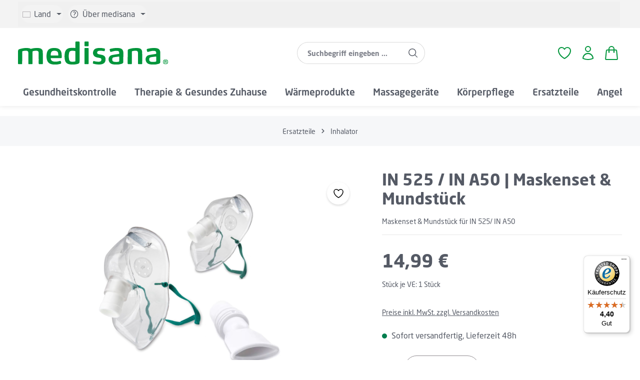

--- FILE ---
content_type: text/html; charset=UTF-8
request_url: https://www.medisana.de/Ersatzteile-Zubehoer/IN-525-IN-A50-Maskenset-Mundstueck.html
body_size: 37743
content:
<!DOCTYPE html>
<html lang="de-DE"
      itemscope="itemscope"
      itemtype="https://schema.org/WebPage">


        
                            
    <head>
                                        <meta charset="utf-8">
            
                            <meta name="viewport"
                      content="width=device-width, initial-scale=1, shrink-to-fit=no">
            
                            <meta name="author"
                      content="">
                <meta name="robots"
                      content="index,follow">
                <meta name="revisit-after"
                      content="15 days">
                <meta name="keywords"
                      content="Maskenset, Maske, Inhalator, Inhalation, Kinder, Maske, IN 525, IN A50, 54117 ,4015588541179">
                <meta name="description"
                      content="Maskenset &amp; Mundstück für IN 525/ IN A50">
            
                <meta property="og:type"
          content="product">
    <meta property="og:site_name"
          content="medisana">
    <meta property="og:url"
          content="https://www.medisana.de/Ersatzteile-Zubehoer/IN-525-IN-A50-Maskenset-Mundstueck.html">
    <meta property="og:title"
          content="IN 525 / IN A50 | Maskenset &amp; Mundstück">


    <meta property="og:locale" content="de-DE">
    <meta property="og:id" content="54117">


    <meta property="og:description"
          content="Maskenset &amp; Mundstück für IN 525/ IN A50">
    <meta property="og:image"
          content="https://www.medisana.de/media/ef/a9/68/1733731944/Unbenannt-12.jpg?ts=1733731944">

            <meta property="product:brand"
              content="medisana GmbH ">
    
            <meta property="product:price:amount"
          content="14.99">
    <meta property="product:price:currency"
          content="EUR">
    <meta property="product:product_link"
          content="https://www.medisana.de/Ersatzteile-Zubehoer/IN-525-IN-A50-Maskenset-Mundstueck.html">


    <meta property="product:retailer_item_id"
          content="54117">

                        
    <meta property="product:availability"
          content="in stock">

    <meta property="product:condition"
          content="new">


    <meta name="twitter:card"
          content="product">
    <meta name="twitter:site"
          content="medisana">
    <meta name="twitter:title"
          content="IN 525 / IN A50 | Maskenset &amp; Mundstück">
    <meta name="twitter:description"
          content="Maskenset &amp; Mundstück für IN 525/ IN A50">
    <meta name="twitter:image"
          content="https://www.medisana.de/media/ef/a9/68/1733731944/Unbenannt-12.jpg?ts=1733731944">


      <script type="application/ld+json">
      {
      "@context":"https://schema.org",
      "@type":"Product",
      "productID":"54117",
      "name":"IN 525 / IN A50 | Maskenset &amp; Mundstück",
      "description":"Maskenset &amp; Mundstück für IN 525/ IN A50",
      "url":"https://www.medisana.de/Ersatzteile-Zubehoer/IN-525-IN-A50-Maskenset-Mundstueck.html",
      "image":"https://www.medisana.de/media/ef/a9/68/1733731944/Unbenannt-12.jpg?ts=1733731944",
      "brand":"medisana GmbH ",
      "offers": [
      {
            "@type": "Offer",
            "price": "14.99",
            "priceCurrency": "EUR",
            "itemCondition": "https://schema.org/NewCondition",
            "availability": "https://schema.org/InStock"
      }
      ]
      }
      </script>


                            <meta itemprop="copyrightHolder"
                      content="medisana">
                <meta itemprop="copyrightYear"
                      content="">
                <meta itemprop="isFamilyFriendly"
                      content="false">
                <meta itemprop="image"
                      content="https://www.medisana.de/media/9b/6f/c9/1720707726/medisana-logo.svg?ts=1720707726">
            
                        <meta name="theme-color"
              content="#ffffff">
    
                                                <link rel="alternate" hreflang="en-GB" href="https://www.medisana.de/en/Mask-set-and-mouthpiece-IN-525-IN-A50/54117">
                                    <link rel="alternate" hreflang="x-default" href="https://www.medisana.de/Ersatzteile-Zubehoer/IN-525-IN-A50-Maskenset-Mundstueck.html">
                                    <link rel="alternate" hreflang="de-DE" href="https://www.medisana.de/Ersatzteile-Zubehoer/IN-525-IN-A50-Maskenset-Mundstueck.html">
                                    

                                                                                                                                                                                                                                                                                                                                                                                                                                                                                                                                
            
                    <link rel="icon" href="https://www.medisana.de/media/48/73/b2/1732210700/favicon.ico?ts=1732210700">
        
                                <link rel="apple-touch-icon"
                  href="https://www.medisana.de/media/07/34/df/1721718361/medisana-favicon@3x.png?ts=1721718361">
                    
            
    
    <link rel="canonical" href="https://www.medisana.de/Ersatzteile-Zubehoer/IN-525-IN-A50-Maskenset-Mundstueck.html">

                    <title itemprop="name">
                    IN 525 / IN A50 | Maskenset &amp; Mundstück            </title>
        
                                                                                <link rel="stylesheet"
                      href="https://www.medisana.de/theme/bb21a64e58b7f05b96b5886eda7bc45f/css/all.css?1769611063">
                                    

                        <link rel="stylesheet" href="/assets/fontawesome/css/all.min.css">
<!-- link rel="stylesheet" href="https://use.typekit.net/hni5wes.css" -->

<link rel="preload" href="/fonts/NeoSans/NeoSans_700.woff2" as="font" type="font/woff2" crossorigin="anonymous">
<link rel="preload" href="/fonts/NeoSans/NeoSans_500.woff2" as="font" type="font/woff2" crossorigin="anonymous">
<link rel="preload" href="/fonts/NeoSans/NeoSans_400.woff2" as="font" type="font/woff2" crossorigin="anonymous">

            
                        <style data-plugin="zenitHorizonCustomCss">@font-face {
font-family:"neo-sans";
src:url("/fonts/NeoSans/NeoSans_900.woff2") format("woff2"),url("/fonts/NeoSans/NeoSans_900.woff") format("woff");
font-display:swap;font-style:normal;font-weight:900;font-stretch:normal;
}

@font-face {
font-family:"neo-sans";
src:url("/fonts/NeoSans/NeoSans_700.woff2") format("woff2"),url("/fonts/NeoSans/NeoSans_700.woff") format("woff");
font-display:swap;font-style:normal;font-weight:700;font-stretch:normal;
}

@font-face {
font-family:"neo-sans";
src:url("/fonts/NeoSans/NeoSans_300.woff2") format("woff2"),url("/fonts/NeoSans/NeoSans_300.woff") format("woff");
font-display:swap;font-style:normal;font-weight:300;font-stretch:normal;
}

@font-face {
font-family:"neo-sans";
src:url("/fonts/NeoSans/NeoSans_500.woff2") format("woff2"),url("/fonts/NeoSans/NeoSans_500.woff") format("woff");
font-display:swap;font-style:normal;font-weight:500;font-stretch:normal;
}

@font-face {
font-family:"neo-sans";
src:url("/fonts/NeoSans/NeoSans_400.woff2") format("woff2"),url("/fonts/NeoSans/NeoSans_400.woff") format("woff");
font-display:swap;font-style:normal;font-weight:400;font-stretch:normal;
}</style>
            

            <style>
            :root {
                --atl-newsletter-modal-max-width: 390px;
                --atl-newsletter-modal-logo-width: 320pxpx;
            }
        </style>
    
                    
    <script>
        window.features = JSON.parse('\u007B\u0022V6_5_0_0\u0022\u003Atrue,\u0022v6.5.0.0\u0022\u003Atrue,\u0022V6_6_0_0\u0022\u003Atrue,\u0022v6.6.0.0\u0022\u003Atrue,\u0022V6_7_0_0\u0022\u003Atrue,\u0022v6.7.0.0\u0022\u003Atrue,\u0022V6_8_0_0\u0022\u003Afalse,\u0022v6.8.0.0\u0022\u003Afalse,\u0022DISABLE_VUE_COMPAT\u0022\u003Atrue,\u0022disable.vue.compat\u0022\u003Atrue,\u0022ACCESSIBILITY_TWEAKS\u0022\u003Atrue,\u0022accessibility.tweaks\u0022\u003Atrue,\u0022TELEMETRY_METRICS\u0022\u003Afalse,\u0022telemetry.metrics\u0022\u003Afalse,\u0022FLOW_EXECUTION_AFTER_BUSINESS_PROCESS\u0022\u003Afalse,\u0022flow.execution.after.business.process\u0022\u003Afalse,\u0022PERFORMANCE_TWEAKS\u0022\u003Afalse,\u0022performance.tweaks\u0022\u003Afalse,\u0022CACHE_CONTEXT_HASH_RULES_OPTIMIZATION\u0022\u003Afalse,\u0022cache.context.hash.rules.optimization\u0022\u003Afalse,\u0022DEFERRED_CART_ERRORS\u0022\u003Afalse,\u0022deferred.cart.errors\u0022\u003Afalse,\u0022PRODUCT_ANALYTICS\u0022\u003Afalse,\u0022product.analytics\u0022\u003Afalse\u007D');
    </script>
        
                                                            
                

    <!-- Shopware Analytics -->
    <script>
        window.shopwareAnalytics = {
            trackingId: '',
            merchantConsent: true,
            debug: false,
            storefrontController: 'Product',
            storefrontAction: 'index',
            storefrontRoute: 'frontend.detail.page',
            storefrontCmsPageType:  'product_detail' ,
        };
    </script>
    <!-- End Shopware Analytics -->
        

                        
            
                        <script data-plugin="zenitHorizonCustomHeadJs">
                (function() {
  // Nur auf Mobilgeräten (≤767px) ausführen
  if (!window.matchMedia('(max-width: 767px)').matches) return;

  // Einmalig 6 Sekunden warten, bis das Modal da ist
  setTimeout(function() {
    var modal       = document.querySelector('.atl-newsletter-modal');
    var emailInput  = document.getElementById('form-email');
    var closeButton = document.querySelector('.atl-newsletter-modal-close');

    if (!modal || !emailInput || !closeButton) return;

    // Sichtbarkeits-Check
    var style     = window.getComputedStyle(modal);
    var isVisible = style.display !== 'none'
                 && style.visibility !== 'hidden'
                 && modal.offsetWidth  > 0
                 && modal.offsetHeight > 0;
    if (!isVisible) return;

    // 20 s-Timer zum automatischen Schließen
    var closeTimer = setTimeout(function() {
      if (emailInput.value.trim() === '') {
        closeButton.click();
      }
    }, 20000);

    // Timer abbrechen, sobald der User etwas eintippt
    emailInput.addEventListener('input', function onInput() {
      if (emailInput.value.trim() !== '') {
        clearTimeout(closeTimer);
        emailInput.removeEventListener('input', onInput);
      }
    });
  }, 6000);
})();
            </script>
            
                            
                            
                            
                                                        
                                                                                                        
                                        


    
        <script type="text/javascript">

            let mediCookieVersion = 16;

            if (localStorage.getItem('uc_medi_cookie_version') && mediCookieVersion > localStorage.getItem('uc_medi_cookie_version')) {

                if (localStorage.getItem('ucString')) {
                    // Lösche das Cookie
                    localStorage.removeItem('ucString');
                    
                    // Optional: Seite neu laden, um den Cookie Banner erneut anzuzeigen
                    // location.reload();
                }
            }

            localStorage.setItem('uc_medi_cookie_version', mediCookieVersion);

        </script>

    
    
                        
                                        
        
        <link rel="preconnect" href="https://privacy-proxy.usercentrics.eu">
        <link rel="preload" href="https://privacy-proxy.usercentrics.eu/latest/uc-block.bundle.js" as="script">
        <script id="usercentrics-cmp" data-settings-id="WHiitMB-z" data-language="de" src="https://web.cmp.usercentrics.eu/ui/loader.js" async> </script>
        <script type="application/javascript" src="https://privacy-proxy.usercentrics.eu/latest/uc-block.bundle.js"></script>

        
    
    
        <!-- GOOGLE CONSENT MODE INTEGRATION -->
        <script type="text/javascript">
            // create dataLayer
            window.dataLayer = window.dataLayer || [];
            function gtag() {
                dataLayer.push(arguments);
            }

            // set „denied" as default for both ad and analytics storage, as well as ad_user_data and ad_personalization,
            gtag("consent", "default", {
                ad_user_data: "denied",
                ad_personalization: "denied",
                ad_storage: "denied",
                analytics_storage: "denied",
                wait_for_update: 2000 // milliseconds to wait for update
            });
        </script>
        <!-- END OF GOOGLE CONSENT MODE INTEGRATION -->

    
    
                 
                            
        <!-- Google Tag Manager -->

        <script type="text/javascript">
        (function(w,d,s,l,i){w[l]=w[l]||[];w[l].push({'gtm.start':

        new Date().getTime(),event:'gtm.js'});var f=d.getElementsByTagName(s)[0],

        j=d.createElement(s),dl=l!='dataLayer'?'&l='+l:'';j.async=true;j.src=

        'https://www.googletagmanager.com/gtm.js?id='+i+dl;f.parentNode.insertBefore(j,f);

        })(window,document,'script','dataLayer','GTM-TZPV6FJ');
        </script>

        <!-- End Google Tag Manager -->

    
        
        <script type="text/javascript">

            document.addEventListener('DOMContentLoaded', function() {

                function trackAddToCart(button) {
                    const form = button.closest('form.buy-widget');
                    //const productId = JSON.parse(form.querySelector('input[name="redirectParameters"]').value).productId;

                    let productSku = form.querySelector('input[name="product-sku-medi"]').value;
                    let productName = form.querySelector('input[name="product-name-medi"]').value;
                    let productPrice = form.querySelector('input[name="product-price-medi"]').value;
                    let productCurrency = form.querySelector('input[name="product-currency-medi"]').value;

                    dataLayer.push({ ecommerce: null });  // Clear the previous ecommerce object.
                    dataLayer.push({
                        event: 'add_to_cart',
                        ecommerce: {
                            currency: productCurrency,
                            value: parseFloat(productPrice) || 0,
                            items: [{
                                item_id: productSku || '',
                                item_name: productName,
                                currency: productCurrency,
                                price: parseFloat(productPrice) || 0,
                                quantity: 1
                            }]
                        }
                    });

                    //console.log('Data Layer Event:', productName, productSku, productPrice, productCurrency);
                }

                // Event listener für normalen "In den Warenkorb" Button
                document.querySelectorAll('form.buy-widget .btn-buy').forEach(function(button) {
                    button.addEventListener('click', function(event) {
                        trackAddToCart(button);
                    });
                });

                // Event listener für Quickview "In den Warenkorb" Button
                document.querySelectorAll('.btn-quickview').forEach(function(button) {
                    button.addEventListener('click', function(event) {

                        // Verwende einen Timeout, um zu warten, bis die Quickview geladen ist
                        setTimeout(function() {
                            const quickviewButton = document.querySelector('.modal.quickview-modal form.buy-widget .btn-buy');
                            if (quickviewButton) {
                                quickviewButton.addEventListener('click', function(event) {
                                    trackAddToCart(quickviewButton);
                                });
                            }
                        }, 2000); // 2 Sekunden Verzögerung, um sicherzustellen, dass die Quickview vollständig geladen ist

                    });
                });

            });
            
        </script>

    
    
        
            <script type="text/plain" data-usercentrics="Superchat" src='https://widget.superchat.de/snippet.js?applicationKey=WCyQKxJ081w98o7Zr25VqAzXpn' referrerpolicy='no-referrer-when-downgrade'></script>

        
    
    
    
    
        <script type="text/javascript">
            document.cookie = 'solute-referrer=; expires=Thu, 01 Jan 1970 00:00:00 UTC; path=/;';
        </script>

        <script type="text/plain" data-usercentrics="Billiger.de">
            document.cookie = "solute-referrer=1; max-age=604800; path=/;";
        </script>

    
    
        <script type="text/plain" data-usercentrics="Shopware">
            document.cookie = "cookie-preference=1; max-age=604800; path=/;";
        </script>

        
    
        <script type="text/plain" data-usercentrics="Shopware">

            if (!document.cookie.split('; ').find(row => row.startsWith('atl_newsletter_modal_closed'))) {
                document.cookie = "atl_newsletter_modal_closed=0; max-age=604800; path=/;";
            }

            // if (sessionStorage.getItem('atl_newsletter_modal_closed') === null)

        </script>

    


                                                                                                                                                                                                
    <!-- added by Trusted Shops app: Start -->
    <script src="https://integrations.etrusted.com/applications/widget.js/v2" async defer></script>
    <!-- End -->
                        
                            
            <script type="text/javascript" id="recaptcha-script"
                                data-src='https://www.google.com/recaptcha/api.js?render=6Le08IsqAAAAAGWfBakgJ8_a-o0LarMJZ-3Fj8dd'
                defer></script>
        <script>
                                        window.googleReCaptchaV3Active = true;
                    </script>
            
                
        
                                                    <script>
                window.activeNavigationId = '019051c30ae07011803189f2f40f41a4';
                window.activeRoute = 'frontend.detail.page';
                window.activeRouteParameters = '\u007B\u0022_httpCache\u0022\u003Atrue,\u0022productId\u0022\u003A\u00220190a1a1b89b721fab8481da92618513\u0022\u007D';
                window.router = {
                    'frontend.cart.offcanvas': '/checkout/offcanvas',
                    'frontend.cookie.offcanvas': '/cookie/offcanvas',
                    'frontend.cookie.groups': '/cookie/groups',
                    'frontend.checkout.finish.page': '/checkout/finish',
                    'frontend.checkout.info': '/widgets/checkout/info',
                    'frontend.menu.offcanvas': '/widgets/menu/offcanvas',
                    'frontend.cms.page': '/widgets/cms',
                    'frontend.cms.navigation.page': '/widgets/cms/navigation',
                    'frontend.country.country-data': '/country/country-state-data',
                    'frontend.app-system.generate-token': '/app-system/Placeholder/generate-token',
                    'frontend.gateway.context': '/gateway/context',
                    'frontend.cookie.consent.offcanvas': '/cookie/consent-offcanvas',
                    'frontend.account.login.page': '/account/login',
                    };
                window.salesChannelId = '018fba1ecdae71d7b98a32192c13b334';
            </script>
        
    

    <script>
        window.router['frontend.shopware_analytics.customer.data'] = '/storefront/script/shopware-analytics-customer'
    </script>


    <script>
        window.router['frontend.newsletter.modal'] = '/storefront/script/get-modal';
        window.router['frontend.newsletter.form'] = '/storefront/script/get-form';
    </script>

                                <script>
                
                window.breakpoints = JSON.parse('\u007B\u0022xs\u0022\u003A0,\u0022sm\u0022\u003A576,\u0022md\u0022\u003A768,\u0022lg\u0022\u003A992,\u0022xl\u0022\u003A1200,\u0022xxl\u0022\u003A1400\u007D');
            </script>
        
                                    <script>
                    window.customerLoggedInState = 0;

                    window.wishlistEnabled = 1;
                </script>
                    
                        
                            
    <script>
        window.validationMessages = JSON.parse('\u007B\u0022required\u0022\u003A\u0022Die\u0020Eingabe\u0020darf\u0020nicht\u0020leer\u0020sein.\u0022,\u0022email\u0022\u003A\u0022Ung\\u00fcltige\u0020E\u002DMail\u002DAdresse.\u0020Die\u0020E\u002DMail\u0020ben\\u00f6tigt\u0020das\u0020Format\u0020\\\u0022nutzer\u0040beispiel.de\\\u0022.\u0022,\u0022confirmation\u0022\u003A\u0022Ihre\u0020Eingaben\u0020sind\u0020nicht\u0020identisch.\u0022,\u0022minLength\u0022\u003A\u0022Die\u0020Eingabe\u0020ist\u0020zu\u0020kurz.\u0022,\u0022grecaptcha\u0022\u003A\u0022Bitte\u0020akzeptieren\u0020Sie\u0020die\u0020technisch\u0020erforderlichen\u0020Cookies,\u0020um\u0020die\u0020reCAPTCHA\u002D\\u00dcberpr\\u00fcfung\u0020zu\u0020erm\\u00f6glichen.\u0022\u007D');
    </script>


    
    <script>
        window.validationMessages = Object.assign(window.validationMessages || {}, {"acris_phone":"Bitte eine g\u00fcltige Telefonnummer eingeben.","acris_number":"Bitte eine g\u00fcltige Zahl eingeben.","acris_number_min":"Der Wert ist zu klein.","acris_number_max":"Der Wert ist zu gro\u00df.","acris_number_type":"Bitte eine ganze Zahl eingeben.","acris_min_chars":"Der eingegebene Text ist zu kurz.","acris_max_chars":"Der eingegebene Text ist zu lang.","acris_multi_select_required":"Bitte w\u00e4hle mindestens eine Option.","acris_checkbox_required":"Bitte dieses K\u00e4stchen ankreuzen.","acris_select_required":"Bitte w\u00e4hle eine Option.","acris_date":"Bitte ein g\u00fcltiges Datum w\u00e4hlen."});
    </script>
        
        
                                                        <script>
                        window.themeJsPublicPath = 'https://www.medisana.de/theme/bb21a64e58b7f05b96b5886eda7bc45f/js/';
                    </script>
                                            <script type="text/javascript" src="https://www.medisana.de/theme/bb21a64e58b7f05b96b5886eda7bc45f/js/storefront/storefront.js?1769611063" defer></script>
                                            <script type="text/javascript" src="https://www.medisana.de/theme/bb21a64e58b7f05b96b5886eda7bc45f/js/swag-pay-pal/swag-pay-pal.js?1769611063" defer></script>
                                            <script type="text/javascript" src="https://www.medisana.de/theme/bb21a64e58b7f05b96b5886eda7bc45f/js/dne-custom-css-js/dne-custom-css-js.js?1769611063" defer></script>
                                            <script type="text/javascript" src="https://www.medisana.de/theme/bb21a64e58b7f05b96b5886eda7bc45f/js/acris-cms-c-s/acris-cms-c-s.js?1769611063" defer></script>
                                            <script type="text/javascript" src="https://www.medisana.de/theme/bb21a64e58b7f05b96b5886eda7bc45f/js/wolf-platform-graphic-menu/wolf-platform-graphic-menu.js?1769611063" defer></script>
                                            <script type="text/javascript" src="https://www.medisana.de/theme/bb21a64e58b7f05b96b5886eda7bc45f/js/medi-store-extension/medi-store-extension.js?1769611063" defer></script>
                                            <script type="text/javascript" src="https://www.medisana.de/theme/bb21a64e58b7f05b96b5886eda7bc45f/js/header-theme/header-theme.js?1769611063" defer></script>
                                            <script type="text/javascript" src="https://www.medisana.de/theme/bb21a64e58b7f05b96b5886eda7bc45f/js/acris-separate-street-c-s/acris-separate-street-c-s.js?1769611063" defer></script>
                                            <script type="text/javascript" src="https://www.medisana.de/theme/bb21a64e58b7f05b96b5886eda7bc45f/js/acris-faq-c-s/acris-faq-c-s.js?1769611063" defer></script>
                                            <script type="text/javascript" src="https://www.medisana.de/theme/bb21a64e58b7f05b96b5886eda7bc45f/js/solid-product-videos/solid-product-videos.js?1769611063" defer></script>
                                            <script type="text/javascript" src="https://www.medisana.de/theme/bb21a64e58b7f05b96b5886eda7bc45f/js/tonur-packstation6/tonur-packstation6.js?1769611063" defer></script>
                                            <script type="text/javascript" src="https://www.medisana.de/theme/bb21a64e58b7f05b96b5886eda7bc45f/js/qls-service-points/qls-service-points.js?1769611063" defer></script>
                                            <script type="text/javascript" src="https://www.medisana.de/theme/bb21a64e58b7f05b96b5886eda7bc45f/js/tmms-additional-newsletter-registration-options/tmms-additional-newsletter-registration-options.js?1769611063" defer></script>
                                            <script type="text/javascript" src="https://www.medisana.de/theme/bb21a64e58b7f05b96b5886eda7bc45f/js/swag-amazon-pay/swag-amazon-pay.js?1769611063" defer></script>
                                            <script type="text/javascript" src="https://www.medisana.de/theme/bb21a64e58b7f05b96b5886eda7bc45f/js/proxa-basket-cross-selling-s-w6/proxa-basket-cross-selling-s-w6.js?1769611063" defer></script>
                                            <script type="text/javascript" src="https://www.medisana.de/theme/bb21a64e58b7f05b96b5886eda7bc45f/js/trusted-shops-easy-integration-s6/trusted-shops-easy-integration-s6.js?1769611063" defer></script>
                                            <script type="text/javascript" src="https://www.medisana.de/theme/bb21a64e58b7f05b96b5886eda7bc45f/js/swag-analytics/swag-analytics.js?1769611063" defer></script>
                                            <script type="text/javascript" src="https://www.medisana.de/theme/bb21a64e58b7f05b96b5886eda7bc45f/js/atl-newsletter-modal/atl-newsletter-modal.js?1769611063" defer></script>
                                            <script type="text/javascript" src="https://www.medisana.de/theme/bb21a64e58b7f05b96b5886eda7bc45f/js/zenit-platform-horizon/zenit-platform-horizon.js?1769611063" defer></script>
                                                        

    
    

    
        
        
        
        
    
        
                            

                                
    <script>
        window.mollie_javascript_use_shopware = '0'
    </script>

            <script type="text/javascript" src="https://www.medisana.de/bundles/molliepayments/mollie-payments.js?1769608868" defer></script>
    

    </head>

        
                                                                                                                                                                                                
    <!-- added by Trusted Shops app: Start -->
    <script src="https://integrations.etrusted.com/applications/widget.js/v2" async defer></script>
    <!-- End -->
                        
        <body class="is-ctl-product is-act-index is-active-route-frontend-detail-page has-product-actions has-pw-toggle has-lbl-floating is-cms is-lo-full-width-boxed is-tb-default is-srch-default is-mn-offcanvas-lg  main-navigation-scroller">

            
                
    
    
            <div id="page-top" class="skip-to-content bg-primary-subtle text-primary-emphasis overflow-hidden" tabindex="-1">
            <div class="container skip-to-content-container d-flex justify-content-center visually-hidden-focusable">
                                                                                        <a href="#content-main" class="skip-to-content-link d-inline-flex text-decoration-underline m-1 p-2 fw-bold gap-2">
                                Zum Hauptinhalt springen
                            </a>
                                            
                                    
            <a href="#header-main-search-input"
           class="skip-to-content-link d-inline-flex text-decoration-underline m-1 p-2 fw-bold gap-2 d-none d-sm-block">
            Zur Suche springen
        </a>
    
                                    
            <a href="#main-navigation-menu" class="skip-to-content-link d-inline-flex text-decoration-underline m-1 p-2 fw-bold gap-2 d-none d-xl-block">
            Zur Hauptnavigation springen
        </a>
                                </div>
        </div>
        
    
                            <noscript class="noscript-main">
                
    <div role="alert"
         aria-live="polite"
         class="alert alert-info d-flex align-items-center">

                                                                        
                                                                    
                                    
                <span class="icon icon-info" aria-hidden="true">
                                        <svg xmlns="http://www.w3.org/2000/svg" xmlns:xlink="http://www.w3.org/1999/xlink" width="24" height="24" viewBox="0 0 24 24"><defs><path d="M12 7c.5523 0 1 .4477 1 1s-.4477 1-1 1-1-.4477-1-1 .4477-1 1-1zm1 9c0 .5523-.4477 1-1 1s-1-.4477-1-1v-5c0-.5523.4477-1 1-1s1 .4477 1 1v5zm11-4c0 6.6274-5.3726 12-12 12S0 18.6274 0 12 5.3726 0 12 0s12 5.3726 12 12zM12 2C6.4772 2 2 6.4772 2 12s4.4772 10 10 10 10-4.4772 10-10S17.5228 2 12 2z" id="icons-default-info" /></defs><use xlink:href="#icons-default-info" fill="#758CA3" fill-rule="evenodd" /></svg>
                    </span>
                                                        
                                    
                    <div class="alert-content-container">
                                                    
                                                            Um unseren Shop in vollem Umfang nutzen zu können, empfehlen wir Ihnen Javascript in Ihrem Browser zu aktivieren.
                                    
                                                                </div>
            </div>
            </noscript>
        

        <noscript class="noscript-main">
            <style>
                [data-zen-scroll-cms-animation] .zen-animate,
                [data-zen-scroll-listing-animation] .zen-animate-listing {
                    visibility: visible;
                }
            </style>
        </noscript>
    

         
                    
    <!-- Google Tag Manager (noscript) -->
    <noscript><iframe src="https://www.googletagmanager.com/ns.html?id=GTM-TZPV6FJ"
    height="0" width="0" style="display:none;visibility:hidden"></iframe></noscript>
    <!-- End Google Tag Manager (noscript) -->


                
        <div class="page-wrapper">
                                                                
            
            
            
                        
            
                                                                                                                        
                                                                                                                                                                                        
                                                        
                            
                    
                
                
                            
                
                
                
                
                
        
    
                
        <header class="header-main header-multi-line header-multi-line-mobile header-logo-left"
                data-zen-sticky-header="true"
                data-zen-sticky-header-options="{&quot;viewports&quot;:[&quot;XXL&quot;,&quot;XS&quot;,&quot;SM&quot;,&quot;MD&quot;,&quot;LG&quot;,&quot;XL&quot;],&quot;scrollOffset&quot;:&quot;&quot;,&quot;autoHide&quot;:true}"
                                                    data-zen-header-tooltips="true"
                    data-zen-header-tooltips-options="{&quot;tooltipPlacement&quot;:&quot;left&quot;}"
                >

            <div class="header-inner">
                                                                                            
    
                                                            
                
                <div class="collapse show"
                     id="topBarCollapse"
                     tabindex="-1">
                            
                        
    
                
                    
    <div class="top-bar d-none d-lg-flex">
        <div class="container">
                                
                        
                    
                
            <nav class="top-bar-nav d-flex justify-content-end gap-3 custom-top-bar-nav"
             aria-label="Shop-Einstellungen">
                                                    <div class="top-bar-nav-item top-bar-login-register d-none d-lg-flex">
            <span class="top-bar-login">
                            <a href="/account/login"
                   title="Anmelden"
                   class="top-bar-login-item">
                    Anmelden
                </a>
                    </span>
        <span>oder</span>
        <span class="top-bar-register">
                            <a href="/account/login"
                   title="Registrieren"
                   class="top-bar-register-item">
                    Registrieren
                </a>
                    </span>
        </div>
                            
                                        
                            <div class="top-bar-nav-item top-bar-navigation-group d-none d-lg-flex">
                                                            
    <div class="top-bar-nav-item top-bar-menu">
                        
        <div class="languages-menu dropdown">
            <button class="btn dropdown-toggle top-bar-nav-btn"
                    type="button"
                    id="languagesDropdown-top-bar"
                    data-bs-toggle="dropdown"
                    aria-haspopup="true"
                    aria-expanded="false"
                    aria-label="Sprache ändern (Deutsch ist die aktuelle Sprache)">
                <span aria-hidden="true" class="top-bar-list-icon language-flag country-de language-de"></span>
                <span class="top-bar-nav-text d-none d-md-inline">Land</span>
            </button>

            <ul class="top-bar-list dropdown-menu dropdown-menu-end shadow custom-dropdown-width"
                aria-label="Verfügbare Sprachen"
                aria-labelledby="languagesDropdown-top-bar">
                <li class="top-bar-list-item">
                    <a href="https://www.medisana.de/" class="dropdown-item d-flex align-items-center gap-2" target="_self">
                        <span aria-hidden="true" class="top-bar-list-icon language-flag country-de language-de"></span>
                        Deutschland
                    </a>
                </li>
                <li class="top-bar-list-item">
                    <a href="https://www.medisana.com/nl/" class="dropdown-item d-flex align-items-center gap-2" target="_self">
                        <span aria-hidden="true" class="top-bar-list-icon language-flag country-nl language-nl"></span>
                        Nederland
                    </a>
                </li>
                <li class="top-bar-list-item">
                    <a href="https://www.medisana.com/en/" class="dropdown-item d-flex align-items-center gap-2" target="_self">
                        <span aria-hidden="true" class="top-bar-list-icon language-flag country-gb language-en"></span>
                        United Kingdom
                    </a>
                </li>
                <li class="top-bar-list-item">
                    <a href="https://www.medisana.com/dk/" class="dropdown-item d-flex align-items-center gap-2" target="_self">
                        <span aria-hidden="true" class="top-bar-list-icon language-flag country-dk language-da"></span>
                        Danmark
                    </a>
                </li>
                <li class="top-bar-list-item">
                    <a href="https://www.medisana.es/" class="dropdown-item d-flex align-items-center gap-2" target="_self">
                        <span aria-hidden="true" class="top-bar-list-icon language-flag country-es language-es"></span>
                        España
                    </a>
                </li>
                <li class="top-bar-list-item">
                    <a href="https://www.medisana.com/fr/" class="dropdown-item d-flex align-items-center gap-2" target="_self">
                        <span aria-hidden="true" class="top-bar-list-icon language-flag country-fr language-fr"></span>
                        France
                    </a>
                </li>
                <li class="top-bar-list-item">
                    <a href="https://www.medisana.com/it/" class="dropdown-item d-flex align-items-center gap-2" target="_self">
                        <span aria-hidden="true" class="top-bar-list-icon language-flag country-it language-it"></span>
                        Italia
                    </a>
                </li>
                <li class="top-bar-list-item">
                    <a href="https://www.medisana.com.my/" class="dropdown-item d-flex align-items-center gap-2" target="_self">
                        <span aria-hidden="true" class="top-bar-list-icon language-flag country-my language-ms"></span>
                        Malaysia
                    </a>
                </li>
                <li class="top-bar-list-item">
                    <a href="https://www.medisana.com/pl/" class="dropdown-item d-flex align-items-center gap-2" target="_self">
                        <span aria-hidden="true" class="top-bar-list-icon language-flag country-pl language-pl"></span>
                        Polska
                    </a>
                </li>
                <li class="top-bar-list-item">
                    <a href="https://www.medisana.com/ch/" class="dropdown-item d-flex align-items-center gap-2" target="_self">
                        <span aria-hidden="true" class="top-bar-list-icon language-flag country-ch language-de"></span>
                        Schweiz
                    </a>
                </li>
                <li class="top-bar-list-item">
                    <a href="https://www.medisana.com/fi/" class="dropdown-item d-flex align-items-center gap-2" target="_self">
                        <span aria-hidden="true" class="top-bar-list-icon language-flag country-fi language-fi"></span>
                        Suomi
                    </a>
                </li>
                <li class="top-bar-list-item">
                    <a href="https://www.medisana.com/se/" class="dropdown-item d-flex align-items-center gap-2" target="_self">
                        <span aria-hidden="true" class="top-bar-list-icon language-flag country-se language-sv"></span>
                        Sverige
                    </a>
                </li>
                <li class="top-bar-list-item">
                    <a href="https://medisana.com.cn/" class="dropdown-item d-flex align-items-center gap-2" target="_self">
                        <span aria-hidden="true" class="top-bar-list-icon language-flag country-cn language-zh"></span>
                        中国
                    </a>
                </li>
                <li class="top-bar-list-item">
                    <a href="https://medisana.asia/" class="dropdown-item d-flex align-items-center gap-2" target="_self">
                        <span aria-hidden="true" class="top-bar-list-icon language-flag country-hk language-zh"></span>
                        Hong Kong
                    </a>
                </li>
                <li class="top-bar-list-item">
                    <a href="https://www.medisana.com/ru/" class="dropdown-item d-flex align-items-center gap-2" target="_self">
                        <span aria-hidden="true" class="top-bar-list-icon language-flag country-ru language-ru"></span>
                        Россия
                    </a>
                </li>
            </ul>
        </div>
    </div>
                    
                    
                                            
                                                        
            
        
        <div class="top-bar-nav-item top-bar-menu">
                            <div class="service-menu dropdown">
                                            <button class="btn dropdown-toggle top-bar-nav-btn"
                                type="button"
                                id="serviceMenuDropdown-top-bar"
                                data-bs-toggle="dropdown"
                                aria-haspopup="true"
                                aria-expanded="false"
                                aria-label="Die Service-Navigation einblenden / ausblenden">
                                            
                                                
                <span class="icon icon-help icon-sm" aria-hidden="true">
                                        <svg xmlns="http://www.w3.org/2000/svg" xmlns:xlink="http://www.w3.org/1999/xlink" viewBox="0 0 24 24"><defs><g id="icons-heroicons-outline-help"><path d="M12,21.75A9.75,9.75,0,1,1,21.75,12,9.76,9.76,0,0,1,12,21.75Zm0-18A8.25,8.25,0,1,0,20.25,12,8.26,8.26,0,0,0,12,3.75ZM12,18a.76.76,0,0,1,0-1.51h0a.76.76,0,0,1,.75.75A.76.76,0,0,1,12,18Zm0-3a.76.76,0,0,1-.75-.75V13.5A2.93,2.93,0,0,1,13.12,11a2.23,2.23,0,0,0,.51-.33,1.66,1.66,0,0,0,0-2.59,2.59,2.59,0,0,0-3.26,0A.75.75,0,1,1,9.39,7a4.09,4.09,0,0,1,5.23,0,3.17,3.17,0,0,1,0,4.85,4.06,4.06,0,0,1-.84.55c-.5.24-1,.67-1,1.15v.75A.76.76,0,0,1,12,15Z" /></g></defs><use xlink:href="#icons-heroicons-outline-help" /></svg>
                    </span>
                                <span class="top-bar-nav-text">Über medisana</span>
                        </button>
                                                        
    <ul class="top-bar-list dropdown-menu dropdown-menu-right shadow"
                    aria-labelledby="serviceMenuDropdown-top-bar"
        >
                                                                    <li class="top-bar-list-item">
                    <a class="top-bar-link dropdown-item"
                       href="https://www.medisana.de/Unternehmen/"
                                              title="medisana">
                        medisana
                    </a>
                </li>
                                                            <li class="top-bar-list-item">
                    <a class="top-bar-link dropdown-item"
                       href="/Unternehmen/#international"
                                              title="International">
                        International
                    </a>
                </li>
                                                            <li class="top-bar-list-item">
                    <a class="top-bar-link dropdown-item"
                       href="/Unternehmen/#philosophie"
                                              title="Philosophie">
                        Philosophie
                    </a>
                </li>
                                                            <li class="top-bar-list-item">
                    <a class="top-bar-link dropdown-item"
                       href="https://jobs.medisana.de/"
                       target="_blank"                       title="Jobbörse">
                        Jobbörse
                    </a>
                </li>
                                                            <li class="top-bar-list-item">
                    <a class="top-bar-link dropdown-item"
                       href="https://www.medisana.de/healthblog/"
                       target="_blank"                       title="Gesundheitsmagazin">
                        Gesundheitsmagazin
                    </a>
                </li>
                                                            <li class="top-bar-list-item">
                    <a class="top-bar-link dropdown-item"
                       href="https://www.medisana.de/VitaDock-App-2-0.html"
                                              title="VitaDock+ App">
                        VitaDock+ App
                    </a>
                </li>
                        </ul>

                </div>
                    </div>
                                                
                                                                                </div>
                    </nav>
        <style>
        .custom-top-bar-nav .top-bar-nav-item,
        .custom-top-bar-nav .top-bar-nav-text {
            font-size: 1rem;
            padding: 3px 3px;
        }

        .custom-top-bar-nav .btn.dropdown-toggle {
            font-size: 1rem;
            padding: 3px 3px;
        }

        .top-bar {
            padding: 3px 0;
        }

        .custom-top-bar-nav .top-bar-list-icon.language-flag {
            font-size: 1.3rem;
        }

        .custom-top-bar-nav .top-bar-nav-item a {
            font-size: 0.95rem;
        }

        .custom-dropdown-width {
            min-width: 200px;
        }

        /* Mobile View: Hide the top bar and dropdowns */
        @media (max-width: 768px) {
            .top-bar {
                display: none;
            }
        }
    </style>
        </div>
    </div>
                </div>
                        
                <div class="nav-header">
            <div class="container">
                <div class="header-row row gx-1">

                                        
                    
                    
                    
                    
                    
                    
                                                                                                                                                                                        <div class="header-logo-col col-12 col-md-auto">
                                        <div class="header-logo-main text-center">
                    <a class="header-logo-main-link"
               href="/"
               title="Zur Startseite gehen">
                                
                        <picture class="header-logo-picture d-block m-auto">
                                                                            
                                                                            
                                                                                    <img src="https://www.medisana.de/media/9b/6f/c9/1720707726/medisana-logo.svg?ts=1720707726"
                                     alt="Zur Startseite gehen"
                                     class="img-fluid header-logo-main-img">
                                                                        </picture>
                
            </a>
            </div>
                                </div>
                                                                        
                                                                                                                                                                    <div class="header-menu-button col-auto d-md-none"
                                     data-zen-tooltip-title="Menü">
                                                                            <button
                                            class="btn nav-main-toggle-btn header-actions-btn"
                                            type="button"
                                            data-off-canvas-menu="true"
                                            aria-label="Menü"
                                        >
                                                                                                            
                                                
                <span class="icon icon-stack" aria-hidden="true">
                                        <svg xmlns="http://www.w3.org/2000/svg" xmlns:xlink="http://www.w3.org/1999/xlink" width="24" height="24" viewBox="0 0 24 24"><defs><path d="M2.75 18h12.5a.75.75 0 0 1 .102 1.493l-.102.007H2.75a.75.75 0 0 1-.102-1.494L2.75 18h12.5-12.5Zm0-6.5h18.5a.75.75 0 0 1 .102 1.493L21.25 13H2.75a.75.75 0 0 1-.102-1.493l.102-.007h18.5-18.5Zm0-6.497h15.5a.75.75 0 0 1 .102 1.493l-.102.007H2.75a.75.75 0 0 1-.102-1.493l.102-.007h15.5-15.5Z" id="icons-heroicons-outline-stack" /></defs><use xlink:href="#icons-heroicons-outline-stack" /></svg>
                    </span>
                                                                                        </button>
                                    
                                </div>
                                                                        
                                                                                                                                                                                                        <div class="header-search-col col-12 col-sm-auto col-xl-6 ms-auto me-0 mx-xl-auto order-last order-sm-0">

                                        
                                        
    <div class="collapse"
         id="searchCollapse">
        <div class="header-search my-2 m-sm-auto">
                            <form action="/search"
                      method="get"
                      data-search-widget="true"
                      data-search-widget-options="{&quot;searchWidgetMinChars&quot;:2}"
                      data-url="/suggest?search="
                      class="header-search-form js-search-form">
                            <div class="input-group has-validation"
             >
                            
                                        <input
                                    type="search"
                                    id="header-main-search-input"
                                    name="search"
                                    class="form-control header-search-input"
                                    autocomplete="off"
                                    autocapitalize="off"
                                    placeholder="Suchbegriff eingeben ..."
                                    aria-label="Suchbegriff eingeben ..."
                                    role="combobox"
                                    aria-autocomplete="list"
                                    aria-controls="search-suggest-listbox"
                                    aria-expanded="false"
                                    aria-describedby="search-suggest-result-info"
                                    value="">
                            

                                        <button type="submit"
                    class="btn header-search-btn"
                    aria-label="Suchen">
                <span class="header-search-icon">
                                    
                                                
                <span class="icon icon-search icon-md" aria-hidden="true">
                                        <svg xmlns="http://www.w3.org/2000/svg" xmlns:xlink="http://www.w3.org/1999/xlink" viewBox="0 0 24 24"><defs><path d="M10.5 3.75a6.75 6.75 0 100 13.5 6.75 6.75 0 000-13.5zM2.25 10.5a8.25 8.25 0 1114.59 5.28l4.69 4.69a.75.75 0 11-1.06 1.06l-4.69-4.69A8.25 8.25 0 012.25 10.5z" id="icons-heroicons-outline-search" /></defs><use xlink:href="#icons-heroicons-outline-search" /></svg>
                    </span>
                    </span>
            </button>
        
                                        <button class="btn header-close-btn js-search-close-btn d-none"
                    type="button"
                    aria-label="Die Dropdown-Suche schließen">
                <span class="header-close-icon">
                                    
                                                
                <span class="icon icon-x icon-md" aria-hidden="true">
                                        <svg xmlns="http://www.w3.org/2000/svg" xmlns:xlink="http://www.w3.org/1999/xlink" viewBox="0 0 24 24"><defs><path d="M5.47 5.47a.75.75 0 011.06 0L12 10.94l5.47-5.47a.75.75 0 111.06 1.06L13.06 12l5.47 5.47a.75.75 0 11-1.06 1.06L12 13.06l-5.47 5.47a.75.75 0 01-1.06-1.06L10.94 12 5.47 6.53a.75.75 0 010-1.06z" id="icons-heroicons-outline-x" /></defs><use xlink:href="#icons-heroicons-outline-x" /></svg>
                    </span>
                    </span>
            </button>
            </div>
                </form>
                    </div>
    </div>
                                    </div>
                                                                                                        
                                                                                                                                                                    <div class="header-actions-col col-auto ms-auto ms-sm-0">
                                    <div class="row gx-1 justify-content-end">
                                                                                    <div class="col-auto d-none d-md-flex d-xl-none"
                                                 data-zen-tooltip-title="Menü">
                                                                                        <button
                                            class="btn nav-main-toggle-btn header-actions-btn"
                                            type="button"
                                            data-off-canvas-menu="true"
                                            aria-label="Menü"
                                        >
                                                                                                            
                                                
                <span class="icon icon-stack" aria-hidden="true">
                                        <svg xmlns="http://www.w3.org/2000/svg" xmlns:xlink="http://www.w3.org/1999/xlink" width="24" height="24" viewBox="0 0 24 24"><use xlink:href="#icons-heroicons-outline-stack" /></svg>
                    </span>
                                                                                        </button>
                                    
                                            </div>
                                        
                                                                                                                            <div class="col-auto d-sm-none">
                                                <div class="search-toggle"
                                                     data-zen-tooltip-title="Suchen">
                                                    <button class="btn header-actions-btn search-toggle-btn js-search-toggle-btn collapsed"
                                                            type="button"
                                                                                                                    data-bs-toggle="collapse"
                                                            data-bs-target="#searchCollapse"
                                                            aria-expanded="false"
                                                            aria-controls="searchCollapse"
                                                                                                                    aria-label="Suchen">
                                                                        
                                                
                <span class="icon icon-search icon-md" aria-hidden="true">
                                        <svg xmlns="http://www.w3.org/2000/svg" xmlns:xlink="http://www.w3.org/1999/xlink" viewBox="0 0 24 24"><use xlink:href="#icons-heroicons-outline-search" /></svg>
                    </span>
                                                                            
                                                
                <span class="icon icon-x icon-md icon-search-close d-none" aria-hidden="true">
                                        <svg xmlns="http://www.w3.org/2000/svg" xmlns:xlink="http://www.w3.org/1999/xlink" viewBox="0 0 24 24"><use xlink:href="#icons-heroicons-outline-x" /></svg>
                    </span>
                                                        </button>
                                                </div>
                                            </div>
                                        
                                                                                                                                                                                <div class="col-auto">
                                                    <div class="header-wishlist"
                                                         data-zen-tooltip-title="Merkzettel">
                                                        <a class="btn header-wishlist-btn header-actions-btn"
                                                           href="/wishlist"
                                                           title="Merkzettel"
                                                           aria-labelledby="wishlist-basket-live-area"
                                                        >
                                                                    
            <span class="header-wishlist-icon">
                            
                                                
                <span class="icon icon-heart icon-md" aria-hidden="true">
                                        <svg xmlns="http://www.w3.org/2000/svg" xmlns:xlink="http://www.w3.org/1999/xlink" viewBox="0 0 24 24"><defs><g id="icons-heroicons-outline-heart"><path d="M12,21a.73.73,0,0,1-.35-.09c-.39-.2-9.4-5.08-9.4-12.66A5.36,5.36,0,0,1,7.69,3,5.52,5.52,0,0,1,12,5.05a5.52,5.52,0,0,1,4.31-2,5.36,5.36,0,0,1,5.44,5.25c0,7.58-9,12.46-9.4,12.66A.73.73,0,0,1,12,21ZM7.69,4.5A3.85,3.85,0,0,0,3.75,8.25c0,5.91,6.63,10.18,8.25,11.14,1.62-1,8.25-5.25,8.25-11.14A3.85,3.85,0,0,0,16.31,4.5a3.93,3.93,0,0,0-3.62,2.29.79.79,0,0,1-1.38,0A3.93,3.93,0,0,0,7.69,4.5Z" /></g></defs><use xlink:href="#icons-heroicons-outline-heart" /></svg>
                    </span>
            </span>
    
    
    
        <span class="badge header-wishlist-badge"
          id="wishlist-basket"
          data-wishlist-storage="true"
          data-wishlist-storage-options="{&quot;listPath&quot;:&quot;\/wishlist\/list&quot;,&quot;mergePath&quot;:&quot;\/wishlist\/merge&quot;,&quot;pageletPath&quot;:&quot;\/wishlist\/merge\/pagelet&quot;}"
          data-wishlist-widget="true"
          data-wishlist-widget-options="{&quot;showCounter&quot;:true}"
          aria-labelledby="wishlist-basket-live-area"
    ></span>

    <span class="visually-hidden"
          id="wishlist-basket-live-area"
          data-wishlist-live-area-text="Du hast %counter% Produkte auf dem Merkzettel"
          aria-live="polite"
    ></span>
                                                        </a>
                                                    </div>
                                                </div>
                                                                                    
                                                                                                                            <div class="col-auto">
                                                <div class="account-menu"
                                                     data-zen-tooltip-title="Ihr Konto">
                                                        <div class="dropdown">
            
    <button class="btn account-menu-btn header-actions-btn"
            type="button"
            id="accountWidget"
            data-account-menu="true"
            data-bs-toggle="dropdown"
            aria-haspopup="true"
            aria-expanded="false"
            aria-label="Ihr Konto"
            title="Ihr Konto">
                        
                                                
                <span class="icon icon-avatar icon-md" aria-hidden="true">
                                        <svg xmlns="http://www.w3.org/2000/svg" xmlns:xlink="http://www.w3.org/1999/xlink" viewBox="0 0 24 24"><defs><g id="icons-heroicons-outline-avatar"><path d="M12,10.5A4.5,4.5,0,1,1,16.5,6,4.51,4.51,0,0,1,12,10.5ZM12,3a3,3,0,1,0,3,3A3,3,0,0,0,12,3Z" /><path d="M12,22.5a18.55,18.55,0,0,1-7.81-1.7.76.76,0,0,1-.44-.69,8.25,8.25,0,0,1,16.5,0,.76.76,0,0,1-.44.69A18.55,18.55,0,0,1,12,22.5ZM5.28,19.64a17.31,17.31,0,0,0,13.44,0,6.75,6.75,0,0,0-13.44,0Z" /></g></defs><use xlink:href="#icons-heroicons-outline-avatar" /></svg>
                    </span>
    
                    </button>

                <div class="dropdown-menu dropdown-menu-end account-menu-dropdown shadow js-account-menu-dropdown"
         aria-labelledby="accountWidget">
        

        
            <div class="offcanvas-header">
                        <span data-id="off-canvas-headline" class="offcanvas-title">
        Ihr Konto
    </span>
    <button class="btn offcanvas-close js-offcanvas-close stretched-link" aria-label="Menü schließen">
                                                        
                                                
                <span class="icon icon-x icon-md" aria-hidden="true">
                                        <svg xmlns="http://www.w3.org/2000/svg" xmlns:xlink="http://www.w3.org/1999/xlink" viewBox="0 0 24 24"><use xlink:href="#icons-heroicons-outline-x" /></svg>
                    </span>
                </button>
        </div>
    
            <div class="offcanvas-body">
                <div class="account-menu">
        
                                    <div class="account-menu-login">
                                            <a href="/account/login"
                           title="Anmelden"
                           class="btn btn-primary account-menu-login-button">
                            Anmelden
                        </a>
                    
                                            <div class="account-menu-register">
                            oder
                            <a href="/account/login"
                               title="Registrieren">
                                registrieren
                            </a>
                        </div>
                                    </div>
                    
                    <div class="account-menu-links">
                    <div class="header-account-menu">
        <div class="card account-menu-inner">
                                        
                                                <nav class="list-group list-group-flush account-aside-list-group">
                        
                                                                <a href="/account"
                                   title="Übersicht"
                                   class="list-group-item list-group-item-action account-aside-item"
                                   >
                                    Übersicht
                                </a>
                            
                                                            <a href="/account/profile"
                                   title="Persönliches Profil"
                                   class="list-group-item list-group-item-action account-aside-item"
                                   >
                                    Persönliches Profil
                                </a>
                            
                                                                                                                            <a href="/account/address"
                                   title="Adressen"
                                   class="list-group-item list-group-item-action account-aside-item"
                                   >
                                    Adressen
                                </a>
                            
                                                            <a href="/account/order"
                                   title="Bestellungen"
                                   class="list-group-item list-group-item-action account-aside-item"
                                   >
                                    Bestellungen
                                </a>
                                                    

                                        <a href="/account/mollie/subscriptions"
                   title="Abonnements"
                   class="list-group-item list-group-item-action account-aside-item">
                    Abonnements
                </a>
                    
            

                    </nav>
                            
                                                </div>
    </div>
            </div>
            </div>
        </div>
        </div>
    </div>
                                                </div>
                                            </div>
                                        
                                                                                                                            <div class="col-auto">
                                                <div
                                                    class="header-cart"
                                                    data-off-canvas-cart="true"
                                                    data-zen-tooltip-title="Warenkorb"
                                                    >
                                                    <a
                                                        class="btn header-cart-btn header-actions-btn"
                                                        href="/checkout/cart"
                                                        data-cart-widget="true"
                                                        title="Warenkorb"
                                                        aria-labelledby="cart-widget-aria-label"
                                                        aria-haspopup="true"
                                                    >
                                                            
    <span class="header-cart-icon">
                        
                                                
                <span class="icon icon-bag icon-md" aria-hidden="true">
                                        <svg xmlns="http://www.w3.org/2000/svg" xmlns:xlink="http://www.w3.org/1999/xlink" viewBox="0 0 24 24"><defs><path d="M19.75,22.5H4.25a1.89,1.89,0,0,1-1.87-2.07l1.27-12A1.87,1.87,0,0,1,5.51,6.75h2V6a4.5,4.5,0,0,1,9,0v.75h2a1.87,1.87,0,0,1,1.86,1.68h0l1.27,12a1.89,1.89,0,0,1-1.87,2.07ZM5.51,8.25a.37.37,0,0,0-.37.34l-1.26,12a.37.37,0,0,0,.09.29.39.39,0,0,0,.28.12h15.5a.39.39,0,0,0,.28-.12.37.37,0,0,0,.09-.29l-1.26-12a.37.37,0,0,0-.37-.34h-2V9.66a1.13,1.13,0,1,1-1.5,0V8.25H9V9.66a1.13,1.13,0,1,1-1.5,0V8.25ZM9,6.75h6V6A3,3,0,0,0,9,6Z" id="icons-heroicons-outline-bag" /></defs><use xlink:href="#icons-heroicons-outline-bag" /></svg>
                    </span>
        </span>
        <span class="header-cart-total d-none d-sm-inline-block ms-sm-2">
        0,00 €
    </span>

        <span
        class="visually-hidden"
        id="cart-widget-aria-label"
    >
        Warenkorb enthält 0 Positionen. Der Gesamtwert beträgt 0,00 €.
    </span>
                                                    </a>
                                                </div>
                                            </div>
                                        
                                                                                                                                                                                                                                                                                                                                                                                                        
                                            
                                                                                                                        </div>
                                </div>
                                                                        
                                                            </div>
            </div>

                                                </div>
    
                
                                                                                                <div class="nav-main">
                                                                <style>.navigation-flyout-categories.is-level-0 > .navigation-flyout-col , .is-graphic-menu .navigation-flyout-categories.is-level-0>.navigation-flyout-col.tile-border {border-color: #e0e0e0; }
            .navigation-flyout-categories.is-level-0 > .navigation-flyout-col:hover, .is-graphic-menu .navigation-flyout-categories.is-level-0>.navigation-flyout-col.tile-border:hover {border-color: #d0d0d0;}
                    </style>
                                    
                 
    
    <div class="main-navigation"
                    data-zen-nav-scroller="true"
            data-zen-nav-scroller-options="{&quot;activeRootId&quot;:&quot;0190bbe39da1710d8d7da45542fcdbf4&quot;}"
        >
        <div class="container">
            
                                                <button class="main-navigation-scroller-controls-prev" aria-label="Vorheriges">
                                                                    
                                    
                <span class="icon icon-arrow-head-left icon-xs" aria-hidden="true">
                                        <svg xmlns="http://www.w3.org/2000/svg" xmlns:xlink="http://www.w3.org/1999/xlink" width="24" height="24" viewBox="0 0 24 24"><defs><path id="icons-default-arrow-head-left" d="m12.5 7.9142 10.2929 10.293c.3905.3904 1.0237.3904 1.4142 0 .3905-.3906.3905-1.0238 0-1.4143l-11-11c-.3905-.3905-1.0237-.3905-1.4142 0l-11 11c-.3905.3905-.3905 1.0237 0 1.4142.3905.3905 1.0237.3905 1.4142 0L12.5 7.9142z" /></defs><use transform="matrix(0 1 1 0 .5 -.5)" xlink:href="#icons-default-arrow-head-left" fill="#758CA3" fill-rule="evenodd" /></svg>
                    </span>
                                                </button>
                            
                                        <nav class="navbar navbar-expand-lg main-navigation-menu"
                     id="main-navigation-menu"
                     itemscope="itemscope"
                     itemtype="https://schema.org/SiteNavigationElement"
                     data-navbar="true"
                     data-navbar-options="{&quot;pathIdList&quot;:[&quot;0190bbe39da1710d8d7da45542fcdbf4&quot;]}"
                     aria-label="Hauptnavigation">
                    <div class="collapse navbar-collapse" id="main_nav">
                        <ul class="navbar-nav main-navigation-menu-list">
                            
                                                            
                                                                                                                                                                                                                        
                                            <li class="nav-item nav-item-0190a60934477cbfadcc24f4fda10795 dropdown position-static">
            <a class="nav-link nav-item-0190a60934477cbfadcc24f4fda10795-link root main-navigation-link p-2 dropdown-toggle"
               href="https://www.medisana.de/Gesundheitskontrolle/"
               data-bs-toggle="dropdown"                                   itemprop="url"
               title="Gesundheitskontrolle">

                                
                <span itemprop="name" class="main-navigation-link-text">Gesundheitskontrolle</span>
            </a>
                            <div class="dropdown-menu w-100 p-4">
                            
        <div class="container">
                            <div class="row navigation-flyout-bar zen-visually-hidden-focusable">
                                <div class="col">
                    <div class="navigation-flyout-category-link">
                                                                                    <a href="https://www.medisana.de/Gesundheitskontrolle/"
                                   itemprop="url"
                                   title="Gesundheitskontrolle">
                                                                            Zur Kategorie Gesundheitskontrolle
                                                                    </a>
                                                                        </div>
                </div>
            

                                <div class="col-auto">
                    <button class="navigation-flyout-close js-close-flyout-menu btn-close" aria-label="Menü schließen">
                                                                                                                            </button>
                </div>
            
            </div>
        
                                        <div class="row navigation-flyout-content py-4" tabindex="-1">
                                     <div class="col">

         <div class="is-graphic-menu ">
                                                              
    <style>.is-graphic-menu .menu--picture--tile { object-fit: contain; }</style>

    <div class="row navigation-flyout-categories is-level-0 is-graphic-menu">

                                                                                                                        
                            <div class="mcol-5 navigation-flyout-col tile-border  ">
                                                                                                                                                            <a class="nav-item nav-item-0190c083c08b7b93ae8f11073d90487c nav-link nav-item-0190c083c08b7b93ae8f11073d90487c-link navigation-flyout-link is-level-0"
                               href="https://www.medisana.de/Gesundheitskontrolle/Thermometer/"
                               itemprop="url"
                                                              title="Thermometer">
                                                                         <div class="tile-picture">
                                                                                                
                    
                        
                        
    
    
    
        
                
        
                
        
                                        
                                            
                                            
                                            
                    
                
                
        
        
                                                                                                            
            
                    <img src="https://www.medisana.de/media/50/40/05/1753965347/Thermometer_TM_750_white_background.jpg?ts=1754906668"                             srcset="https://www.medisana.de/thumbnail/50/40/05/1753965347/Thermometer_TM_750_white_background_1200x1200.jpg?ts=1753965348 1200w, https://www.medisana.de/thumbnail/50/40/05/1753965347/Thermometer_TM_750_white_background_1920x1920.jpg?ts=1753965348 1920w, https://www.medisana.de/thumbnail/50/40/05/1753965347/Thermometer_TM_750_white_background_800x800.jpg?ts=1753965348 800w, https://www.medisana.de/thumbnail/50/40/05/1753965347/Thermometer_TM_750_white_background_400x400.jpg?ts=1753965348 400w"                                 sizes="300px"
                            
                         class="menu--picture--tile" alt="Thermometer" title="Thermometer" data-object-fit="contain" style="height: 150px" loading="lazy"        />
                                                                                        </div>

                                                                                                              <span itemprop="name">Thermometer</span>
                                                                                                    </a>
                                            
                                                                                </div>
                                                                                                                                    
                            <div class="mcol-5 navigation-flyout-col tile-border  ">
                                                                                                                                                            <a class="nav-item nav-item-0190baac9ec97f909f4f8885461f81ad nav-link nav-item-0190baac9ec97f909f4f8885461f81ad-link navigation-flyout-link is-level-0"
                               href="https://www.medisana.de/Gesundheitskontrolle/Blutdruckmessgeraete/"
                               itemprop="url"
                                                              title="Blutdruckmessgeräte">
                                                                         <div class="tile-picture">
                                                                                                
                    
                        
                        
    
    
    
        
                
        
                
        
                                        
                                            
                                            
                                            
                                            
                    
                
                
        
        
                                                                                                            
            
                    <img src="https://www.medisana.de/media/f5/6f/e4/1755108548/Blutdruckmessgeraete_BU_512.jpg?ts=1755108626"                             srcset="https://www.medisana.de/thumbnail/f5/6f/e4/1755108548/Blutdruckmessgeraete_BU_512_1200x1200.jpg?ts=1755108548 1200w, https://www.medisana.de/thumbnail/f5/6f/e4/1755108548/Blutdruckmessgeraete_BU_512_200x200.jpg?ts=1755108548 200w, https://www.medisana.de/thumbnail/f5/6f/e4/1755108548/Blutdruckmessgeraete_BU_512_1920x1920.jpg?ts=1755108548 1920w, https://www.medisana.de/thumbnail/f5/6f/e4/1755108548/Blutdruckmessgeraete_BU_512_800x800.jpg?ts=1755108548 800w, https://www.medisana.de/thumbnail/f5/6f/e4/1755108548/Blutdruckmessgeraete_BU_512_400x400.jpg?ts=1755108548 400w"                                 sizes="300px"
                            
                         class="menu--picture--tile" alt="Blutdruckmessgeräte" title="Blutdruckmessgeräte" data-object-fit="contain" style="height: 150px" loading="lazy"        />
                                                                                        </div>

                                                                                                              <span itemprop="name">Blutdruckmessgeräte</span>
                                                                                                    </a>
                                            
                                                                                </div>
                                                                                                                                    
                            <div class="mcol-5 navigation-flyout-col tile-border  ">
                                                                                                                                                            <a class="nav-item nav-item-0190bf8717497c64ad07c70df6b5f06b nav-link nav-item-0190bf8717497c64ad07c70df6b5f06b-link navigation-flyout-link is-level-0"
                               href="https://www.medisana.de/Gesundheitskontrolle/Personenwaagen/"
                               itemprop="url"
                                                              title="Personenwaagen">
                                                                         <div class="tile-picture">
                                                                                                
                    
                        
                        
    
    
    
        
                
        
                
        
                                        
                                            
                                            
                                            
                                            
                    
                
                
        
        
                                                                                                            
            
                    <img src="https://www.medisana.de/media/46/20/d9/1755108611/Personenwaagen_BS_444.jpg?ts=1755108639"                             srcset="https://www.medisana.de/thumbnail/46/20/d9/1755108611/Personenwaagen_BS_444_1200x1200.jpg?ts=1755108612 1200w, https://www.medisana.de/thumbnail/46/20/d9/1755108611/Personenwaagen_BS_444_200x200.jpg?ts=1755108612 200w, https://www.medisana.de/thumbnail/46/20/d9/1755108611/Personenwaagen_BS_444_1920x1920.jpg?ts=1755108612 1920w, https://www.medisana.de/thumbnail/46/20/d9/1755108611/Personenwaagen_BS_444_800x800.jpg?ts=1755108612 800w, https://www.medisana.de/thumbnail/46/20/d9/1755108611/Personenwaagen_BS_444_400x400.jpg?ts=1755108612 400w"                                 sizes="300px"
                            
                         class="menu--picture--tile" alt="Personenwaagen" title="Personenwaagen" data-object-fit="contain" style="height: 150px" loading="lazy"        />
                                                                                        </div>

                                                                                                              <span itemprop="name">Personenwaagen</span>
                                                                                                    </a>
                                            
                                                                                </div>
                                                                                                                                    
                            <div class="mcol-5 navigation-flyout-col tile-border  ">
                                                                                                                                                            <a class="nav-item nav-item-019059564fe17382a3ae2a490794c728 nav-link nav-item-019059564fe17382a3ae2a490794c728-link navigation-flyout-link is-level-0"
                               href="https://www.medisana.de/Gesundheitskontrolle/Pulsoximeter/"
                               itemprop="url"
                                                              title="Pulsoximeter">
                                                                         <div class="tile-picture">
                                                                                                
                    
                        
                        
    
    
    
        
                
        
                
        
                                        
                                            
                                            
                                            
                                            
                    
                
                
        
        
                                                                                                            
            
                    <img src="https://www.medisana.de/media/d0/fa/0d/1755108690/Pulsoximeter_PM_100_connect.jpg?ts=1755109228"                             srcset="https://www.medisana.de/thumbnail/d0/fa/0d/1755108690/Pulsoximeter_PM_100_connect_1200x1200.jpg?ts=1755108690 1200w, https://www.medisana.de/thumbnail/d0/fa/0d/1755108690/Pulsoximeter_PM_100_connect_200x200.jpg?ts=1755108690 200w, https://www.medisana.de/thumbnail/d0/fa/0d/1755108690/Pulsoximeter_PM_100_connect_1920x1920.jpg?ts=1755108690 1920w, https://www.medisana.de/thumbnail/d0/fa/0d/1755108690/Pulsoximeter_PM_100_connect_800x800.jpg?ts=1755108690 800w, https://www.medisana.de/thumbnail/d0/fa/0d/1755108690/Pulsoximeter_PM_100_connect_400x400.jpg?ts=1755108690 400w"                                 sizes="300px"
                            
                         class="menu--picture--tile" alt="Pulsoximeter" title="Pulsoximeter" data-object-fit="contain" style="height: 150px" loading="lazy"        />
                                                                                        </div>

                                                                                                              <span itemprop="name">Pulsoximeter</span>
                                                                                                    </a>
                                            
                                                                                </div>
                                                                                                                                    
                            <div class="mcol-5 navigation-flyout-col tile-border  ">
                                                                                                                                                            <a class="nav-item nav-item-019056e68da670a59c4018c3a181ef03 nav-link nav-item-019056e68da670a59c4018c3a181ef03-link navigation-flyout-link is-level-0"
                               href="https://www.medisana.de/Gesundheitskontrolle/Blutzuckermessgeraete/"
                               itemprop="url"
                                                              title="Blutzuckermessgeräte">
                                                                         <div class="tile-picture">
                                                                                                
                    
                        
                        
    
    
    
        
                
        
                
        
                                        
                                            
                                            
                                            
                                            
                    
                
                
        
        
                                                                                                            
            
                    <img src="https://www.medisana.de/media/7b/fd/7a/1755108713/Blutzuckermessgeraete_MediTouch.jpg?ts=1755109258"                             srcset="https://www.medisana.de/thumbnail/7b/fd/7a/1755108713/Blutzuckermessgeraete_MediTouch_1200x1200.jpg?ts=1755108713 1200w, https://www.medisana.de/thumbnail/7b/fd/7a/1755108713/Blutzuckermessgeraete_MediTouch_200x200.jpg?ts=1755108713 200w, https://www.medisana.de/thumbnail/7b/fd/7a/1755108713/Blutzuckermessgeraete_MediTouch_1920x1920.jpg?ts=1755108713 1920w, https://www.medisana.de/thumbnail/7b/fd/7a/1755108713/Blutzuckermessgeraete_MediTouch_800x800.jpg?ts=1755108713 800w, https://www.medisana.de/thumbnail/7b/fd/7a/1755108713/Blutzuckermessgeraete_MediTouch_400x400.jpg?ts=1755108713 400w"                                 sizes="300px"
                            
                         class="menu--picture--tile" alt="Blutzuckermessgeräte" title="Blutzuckermessgeräte" data-object-fit="contain" style="height: 150px" loading="lazy"        />
                                                                                        </div>

                                                                                                              <span itemprop="name">Blutzuckermessgeräte</span>
                                                                                                    </a>
                                            
                                                                                </div>
                                                                                                                                    
                            <div class="mcol-5 navigation-flyout-col tile-border  ">
                                                                                                                                                            <a class="nav-item nav-item-01905922bb457047afc58cd45e405d58 nav-link nav-item-01905922bb457047afc58cd45e405d58-link navigation-flyout-link is-level-0"
                               href="https://www.medisana.de/Gesundheitskontrolle/Schutzmasken/"
                               itemprop="url"
                                                              title="Schutzmasken">
                                                                         <div class="tile-picture">
                                                                                                
                    
                        
                        
    
    
    
        
                
        
                
        
                                        
                                            
                                            
                                            
                                            
                    
                
                
        
        
                                                                                                            
            
                    <img src="https://www.medisana.de/media/d2/2e/1a/1755108730/Schutzmasken_RM_100.jpg?ts=1755109274"                             srcset="https://www.medisana.de/thumbnail/d2/2e/1a/1755108730/Schutzmasken_RM_100_1200x1200.jpg?ts=1755108730 1200w, https://www.medisana.de/thumbnail/d2/2e/1a/1755108730/Schutzmasken_RM_100_200x200.jpg?ts=1755108730 200w, https://www.medisana.de/thumbnail/d2/2e/1a/1755108730/Schutzmasken_RM_100_1920x1920.jpg?ts=1755108730 1920w, https://www.medisana.de/thumbnail/d2/2e/1a/1755108730/Schutzmasken_RM_100_800x800.jpg?ts=1755108730 800w, https://www.medisana.de/thumbnail/d2/2e/1a/1755108730/Schutzmasken_RM_100_400x400.jpg?ts=1755108730 400w"                                 sizes="300px"
                            
                         class="menu--picture--tile" alt="Schutzmasken" title="Schutzmasken" data-object-fit="contain" style="height: 150px" loading="lazy"        />
                                                                                        </div>

                                                                                                              <span itemprop="name">Schutzmasken</span>
                                                                                                    </a>
                                            
                                                                                </div>
                                                                                                                                    
                            <div class="mcol-5 navigation-flyout-col tile-border  ">
                                                                                                                                                            <a class="nav-item nav-item-0198137229c57e87a43bd3e29ef8bf1f nav-link nav-item-0198137229c57e87a43bd3e29ef8bf1f-link navigation-flyout-link is-level-0"
                               href="https://www.medisana.de/VitaDock-App-2-0.html"
                               itemprop="url"
                                                              title="VitaDock+ App">
                                                                         <div class="tile-picture">
                                                                                                
                    
                        
                        
    
    
    
        
                
        
                
        
                                        
                                            
                                            
                    
                
                
        
        
                                                                                                            
            
                    <img src="https://www.medisana.de/media/4e/3d/8d/1752837723/Kachel_VitaDock%2B%20Icon_1280x720%201.jpg?ts=1754906663"                             srcset="https://www.medisana.de/thumbnail/4e/3d/8d/1752837723/Kachel_VitaDock%2B%20Icon_1280x720%201_1920x1920.jpg?ts=1752837891 1920w, https://www.medisana.de/thumbnail/4e/3d/8d/1752837723/Kachel_VitaDock%2B%20Icon_1280x720%201_800x800.jpg?ts=1752837891 800w, https://www.medisana.de/thumbnail/4e/3d/8d/1752837723/Kachel_VitaDock%2B%20Icon_1280x720%201_400x400.jpg?ts=1752837891 400w"                                 sizes="300px"
                            
                         class="menu--picture--tile" alt="VitaDock+ App" title="VitaDock+ App" data-object-fit="contain" style="height: 150px" loading="lazy"        />
                                                                                        </div>

                                                                                                              <span itemprop="name">VitaDock+ App</span>
                                                                                                    </a>
                                            
                                                                                </div>
                                                                                                                                    
                            <div class="mcol-5 navigation-flyout-col tile-border  ">
                                                                                                                                                            <a class="nav-item nav-item-019933a09df972739f9ebf968a22e366 nav-link nav-item-019933a09df972739f9ebf968a22e366-link navigation-flyout-link is-level-0"
                               href="https://www.medisana.de/Mobile-Gesundheit/Connect-Geraete/"
                               itemprop="url"
                                                              title="Smart Health">
                                                                         <div class="tile-picture">
                                                                                                
                    
                        
                        
    
    
    
        
                
        
                
        
                                        
                                            
                                            
                                            
                                            
                    
                
                
        
        
                                                                                                            
            
                    <img src="https://www.medisana.de/media/f4/9e/3b/1757508836/Kachel_Smart_Health.jpg?ts=1757508836"                             srcset="https://www.medisana.de/thumbnail/f4/9e/3b/1757508836/Kachel_Smart_Health_1200x1200.jpg?ts=1757508837 1200w, https://www.medisana.de/thumbnail/f4/9e/3b/1757508836/Kachel_Smart_Health_200x200.jpg?ts=1757508837 200w, https://www.medisana.de/thumbnail/f4/9e/3b/1757508836/Kachel_Smart_Health_1920x1920.jpg?ts=1757508837 1920w, https://www.medisana.de/thumbnail/f4/9e/3b/1757508836/Kachel_Smart_Health_800x800.jpg?ts=1757508837 800w, https://www.medisana.de/thumbnail/f4/9e/3b/1757508836/Kachel_Smart_Health_400x400.jpg?ts=1757508837 400w"                                 sizes="300px"
                            
                         class="menu--picture--tile" alt="Smart Health" title="Smart Health" data-object-fit="contain" style="height: 150px" loading="lazy"        />
                                                                                        </div>

                                                                                                              <span itemprop="name">Smart Health</span>
                                                                                                    </a>
                                            
                                                                                </div>
                                                                                                                                    
                            <div class="mcol-5 navigation-flyout-col tile-border  ">
                                                                                                                                                            <a class="nav-item nav-item-019a82087c6677398a1fe3cf214620a8 nav-link nav-item-019a82087c6677398a1fe3cf214620a8-link navigation-flyout-link is-level-0"
                               href="https://www.medisana.de/Gesundheitskontrolle/CareBox/"
                               itemprop="url"
                                                              title="CareBox">
                                                                         <div class="tile-picture">
                                                                                                
                    
                        
                        
    
    
    
        
                
        
                
        
                                        
                                            
                                            
                                            
                                            
                    
                
                
        
        
                                                                                                            
            
                    <img src="https://www.medisana.de/media/d9/5d/62/1763128782/carebox_2000x2000.jpg?ts=1763128782"                             srcset="https://www.medisana.de/thumbnail/d9/5d/62/1763128782/carebox_2000x2000_960x960.jpg?ts=1763128782 960w, https://www.medisana.de/thumbnail/d9/5d/62/1763128782/carebox_2000x2000_200x200.jpg?ts=1763128782 200w, https://www.medisana.de/thumbnail/d9/5d/62/1763128782/carebox_2000x2000_960x960.jpg?ts=1763128782 960w, https://www.medisana.de/thumbnail/d9/5d/62/1763128782/carebox_2000x2000_800x800.jpg?ts=1763128782 800w, https://www.medisana.de/thumbnail/d9/5d/62/1763128782/carebox_2000x2000_400x400.jpg?ts=1763128782 400w"                                 sizes="300px"
                            
                         class="menu--picture--tile" alt="CareBox" title="CareBox" data-object-fit="contain" style="height: 150px" loading="lazy"        />
                                                                                        </div>

                                                                                                              <span itemprop="name">CareBox</span>
                                                                                                    </a>
                                            
                                                                                </div>
                        </div>
                      </div>
     </div>
 
                                                
                </div>
            </div>
                </div>
                    </li>
                                                                                                                                                                                                
                                            <li class="nav-item nav-item-0190a609d4787b6bade41969bbb9faa0 dropdown position-static">
            <a class="nav-link nav-item-0190a609d4787b6bade41969bbb9faa0-link root main-navigation-link p-2 dropdown-toggle"
               href="https://www.medisana.de/Therapie-Gesundes-Zuhause/"
               data-bs-toggle="dropdown"                                   itemprop="url"
               title="Therapie &amp; Gesundes Zuhause">

                                
                <span itemprop="name" class="main-navigation-link-text">Therapie &amp; Gesundes Zuhause</span>
            </a>
                            <div class="dropdown-menu w-100 p-4">
                            
        <div class="container">
                            <div class="row navigation-flyout-bar zen-visually-hidden-focusable">
                                <div class="col">
                    <div class="navigation-flyout-category-link">
                                                                                    <a href="https://www.medisana.de/Therapie-Gesundes-Zuhause/"
                                   itemprop="url"
                                   title="Therapie &amp; Gesundes Zuhause">
                                                                            Zur Kategorie Therapie &amp; Gesundes Zuhause
                                                                    </a>
                                                                        </div>
                </div>
            

                                <div class="col-auto">
                    <button class="navigation-flyout-close js-close-flyout-menu btn-close" aria-label="Menü schließen">
                                                                                                                            </button>
                </div>
            
            </div>
        
                                        <div class="row navigation-flyout-content py-4" tabindex="-1">
                                     <div class="col">

         <div class="is-graphic-menu ">
                                                              
    <style>.is-graphic-menu .menu--picture--tile { object-fit: contain; }</style>

    <div class="row navigation-flyout-categories is-level-0 is-graphic-menu">

                                                                                                                        
                            <div class="mcol-5 navigation-flyout-col tile-border  ">
                                                                                                                                                            <a class="nav-item nav-item-0190bf9235df7715b0dcb8c7d5c5a96e nav-link nav-item-0190bf9235df7715b0dcb8c7d5c5a96e-link navigation-flyout-link is-level-0"
                               href="https://www.medisana.de/Therapie-Gesundes-Zuhause/Lichttherapie/"
                               itemprop="url"
                                                              title="Lichttherapie">
                                                                         <div class="tile-picture">
                                                                                                
                    
                        
                        
    
    
    
        
                
        
                
        
                                        
                                            
                                            
                                            
                                            
                    
                
                
        
        
                                                                                                            
            
                    <img src="https://www.medisana.de/media/7e/a7/23/1755108992/Lichttherapie_LT_500.jpg?ts=1755109297"                             srcset="https://www.medisana.de/thumbnail/7e/a7/23/1755108992/Lichttherapie_LT_500_1200x1200.jpg?ts=1755108993 1200w, https://www.medisana.de/thumbnail/7e/a7/23/1755108992/Lichttherapie_LT_500_200x200.jpg?ts=1755108993 200w, https://www.medisana.de/thumbnail/7e/a7/23/1755108992/Lichttherapie_LT_500_1920x1920.jpg?ts=1755108993 1920w, https://www.medisana.de/thumbnail/7e/a7/23/1755108992/Lichttherapie_LT_500_800x800.jpg?ts=1755108993 800w, https://www.medisana.de/thumbnail/7e/a7/23/1755108992/Lichttherapie_LT_500_400x400.jpg?ts=1755108993 400w"                                 sizes="300px"
                            
                         class="menu--picture--tile" alt="Lichttherapie" title="Lichttherapie" data-object-fit="contain" style="height: 150px" loading="lazy"        />
                                                                                        </div>

                                                                                                              <span itemprop="name">Lichttherapie</span>
                                                                                                    </a>
                                            
                                                                                </div>
                                                                                                                                    
                            <div class="mcol-5 navigation-flyout-col tile-border  ">
                                                                                                                                                            <a class="nav-item nav-item-0190594bab407339848508e7aa0931cf nav-link nav-item-0190594bab407339848508e7aa0931cf-link navigation-flyout-link is-level-0"
                               href="https://www.medisana.de/Therapie-Gesundes-Zuhause/Insektenstichheiler-Deine-schnelle-Hilfe-von-medisana/"
                               itemprop="url"
                                                              title="Insektenstichheiler">
                                                                         <div class="tile-picture">
                                                                                                
                    
                        
                        
    
    
    
        
                
        
                
        
                                        
                                            
                                            
                                            
                                            
                    
                
                
        
        
                                                                                                            
            
                    <img src="https://www.medisana.de/media/f9/39/f6/1755109013/Insektenstichheiler_IB_100.jpg?ts=1755109308"                             srcset="https://www.medisana.de/thumbnail/f9/39/f6/1755109013/Insektenstichheiler_IB_100_1200x1200.jpg?ts=1755109014 1200w, https://www.medisana.de/thumbnail/f9/39/f6/1755109013/Insektenstichheiler_IB_100_200x200.jpg?ts=1755109014 200w, https://www.medisana.de/thumbnail/f9/39/f6/1755109013/Insektenstichheiler_IB_100_1920x1920.jpg?ts=1755109014 1920w, https://www.medisana.de/thumbnail/f9/39/f6/1755109013/Insektenstichheiler_IB_100_800x800.jpg?ts=1755109014 800w, https://www.medisana.de/thumbnail/f9/39/f6/1755109013/Insektenstichheiler_IB_100_400x400.jpg?ts=1755109014 400w"                                 sizes="300px"
                            
                         class="menu--picture--tile" alt="Insektenstichheiler" title="Insektenstichheiler" data-object-fit="contain" style="height: 150px" loading="lazy"        />
                                                                                        </div>

                                                                                                              <span itemprop="name">Insektenstichheiler</span>
                                                                                                    </a>
                                            
                                                                                </div>
                                                                                                                                    
                            <div class="mcol-5 navigation-flyout-col tile-border  ">
                                                                                                                                                            <a class="nav-item nav-item-01905922c8ef71c9b43d2fb413c16eb4 nav-link nav-item-01905922c8ef71c9b43d2fb413c16eb4-link navigation-flyout-link is-level-0"
                               href="https://www.medisana.de/Therapie-Gesundes-Zuhause/Luft-und-Aroma/"
                               itemprop="url"
                                                              title="Luft und Aroma">
                                                                         <div class="tile-picture">
                                                                                                
                    
                        
                        
    
    
    
        
                
        
                
        
                                        
                                            
                                            
                                            
                                            
                    
                
                
        
        
                                                                                                            
            
                    <img src="https://www.medisana.de/media/67/99/ef/1755109035/Luft_und_Aroma_AH_680.jpg?ts=1755109320"                             srcset="https://www.medisana.de/thumbnail/67/99/ef/1755109035/Luft_und_Aroma_AH_680_1200x1200.jpg?ts=1755109036 1200w, https://www.medisana.de/thumbnail/67/99/ef/1755109035/Luft_und_Aroma_AH_680_200x200.jpg?ts=1755109036 200w, https://www.medisana.de/thumbnail/67/99/ef/1755109035/Luft_und_Aroma_AH_680_1920x1920.jpg?ts=1755109036 1920w, https://www.medisana.de/thumbnail/67/99/ef/1755109035/Luft_und_Aroma_AH_680_800x800.jpg?ts=1755109036 800w, https://www.medisana.de/thumbnail/67/99/ef/1755109035/Luft_und_Aroma_AH_680_400x400.jpg?ts=1755109036 400w"                                 sizes="300px"
                            
                         class="menu--picture--tile" alt="Luft und Aroma" title="Luft und Aroma" data-object-fit="contain" style="height: 150px" loading="lazy"        />
                                                                                        </div>

                                                                                                              <span itemprop="name">Luft und Aroma</span>
                                                                                                    </a>
                                            
                                                                                </div>
                                                                                                                                    
                            <div class="mcol-5 navigation-flyout-col tile-border  ">
                                                                                                                                                            <a class="nav-item nav-item-0190594ba6bb72d4bcacbc4cfff95c78 nav-link nav-item-0190594ba6bb72d4bcacbc4cfff95c78-link navigation-flyout-link is-level-0"
                               href="https://www.medisana.de/Therapie-Gesundes-Zuhause/Laeusekamm/"
                               itemprop="url"
                                                              title="Läusekamm">
                                                                         <div class="tile-picture">
                                                                                                
                    
                        
                        
    
    
    
        
                
        
                
        
                                        
                                            
                                            
                                            
                                            
                    
                
                
        
        
                                                                                                            
            
                    <img src="https://www.medisana.de/media/db/bb/15/1755109061/f8ecded0e5f426609886c782c27373ca_1920x1920.jpg?ts=1755109331"                             srcset="https://www.medisana.de/thumbnail/db/bb/15/1755109061/f8ecded0e5f426609886c782c27373ca_1920x1920_1200x1200.jpg?ts=1755109062 1200w, https://www.medisana.de/thumbnail/db/bb/15/1755109061/f8ecded0e5f426609886c782c27373ca_1920x1920_200x200.jpg?ts=1755109062 200w, https://www.medisana.de/thumbnail/db/bb/15/1755109061/f8ecded0e5f426609886c782c27373ca_1920x1920_1920x1920.jpg?ts=1755109062 1920w, https://www.medisana.de/thumbnail/db/bb/15/1755109061/f8ecded0e5f426609886c782c27373ca_1920x1920_800x800.jpg?ts=1755109062 800w, https://www.medisana.de/thumbnail/db/bb/15/1755109061/f8ecded0e5f426609886c782c27373ca_1920x1920_400x400.jpg?ts=1755109062 400w"                                 sizes="300px"
                            
                         class="menu--picture--tile" alt="Läusekamm" title="Läusekamm" data-object-fit="contain" style="height: 150px" loading="lazy"        />
                                                                                        </div>

                                                                                                              <span itemprop="name">Läusekamm</span>
                                                                                                    </a>
                                            
                                                                                </div>
                                                                                                                                    
                            <div class="mcol-5 navigation-flyout-col tile-border  ">
                                                                                                                                                            <a class="nav-item nav-item-0190594dc991712986f776249c3d22c9 nav-link nav-item-0190594dc991712986f776249c3d22c9-link navigation-flyout-link is-level-0"
                               href="https://www.medisana.de/Therapie-Gesundes-Zuhause/Inhalatoren/"
                               itemprop="url"
                                                              title="Inhalatoren">
                                                                         <div class="tile-picture">
                                                                                                
                    
                        
                        
    
    
    
        
                
        
                
        
                                        
                                            
                                            
                                            
                                            
                    
                
                
        
        
                                                                                                            
            
                    <img src="https://www.medisana.de/media/b5/a4/8a/1755109078/Inhalatoren_IN_520.jpg?ts=1755109341"                             srcset="https://www.medisana.de/thumbnail/b5/a4/8a/1755109078/Inhalatoren_IN_520_1200x1200.jpg?ts=1755109078 1200w, https://www.medisana.de/thumbnail/b5/a4/8a/1755109078/Inhalatoren_IN_520_200x200.jpg?ts=1755109078 200w, https://www.medisana.de/thumbnail/b5/a4/8a/1755109078/Inhalatoren_IN_520_1920x1920.jpg?ts=1755109078 1920w, https://www.medisana.de/thumbnail/b5/a4/8a/1755109078/Inhalatoren_IN_520_800x800.jpg?ts=1755109078 800w, https://www.medisana.de/thumbnail/b5/a4/8a/1755109078/Inhalatoren_IN_520_400x400.jpg?ts=1755109078 400w"                                 sizes="300px"
                            
                         class="menu--picture--tile" alt="Inhalatoren" title="Inhalatoren" data-object-fit="contain" style="height: 150px" loading="lazy"        />
                                                                                        </div>

                                                                                                              <span itemprop="name">Inhalatoren</span>
                                                                                                    </a>
                                            
                                                                                </div>
                                                                                                                                    
                            <div class="mcol-5 navigation-flyout-col tile-border  ">
                                                                                                                                                            <a class="nav-item nav-item-01905956981572f8824ea7c5d5207170 nav-link nav-item-01905956981572f8824ea7c5d5207170-link navigation-flyout-link is-level-0"
                               href="https://www.medisana.de/Therapie-Gesundes-Zuhause/Schmerztherapiegeraete/"
                               itemprop="url"
                                                              title="Schmerztherapiegeräte">
                                                                         <div class="tile-picture">
                                                                                                
                    
                        
                        
    
    
    
        
                
        
                
        
                                        
                                            
                                            
                                            
                                            
                    
                
                
        
        
                                                                                                            
            
                    <img src="https://www.medisana.de/media/4e/b4/2f/1755109106/Schmerztherapie_TT_200.jpg?ts=1755109350"                             srcset="https://www.medisana.de/thumbnail/4e/b4/2f/1755109106/Schmerztherapie_TT_200_1200x1200.jpg?ts=1755109107 1200w, https://www.medisana.de/thumbnail/4e/b4/2f/1755109106/Schmerztherapie_TT_200_200x200.jpg?ts=1755109107 200w, https://www.medisana.de/thumbnail/4e/b4/2f/1755109106/Schmerztherapie_TT_200_1920x1920.jpg?ts=1755109107 1920w, https://www.medisana.de/thumbnail/4e/b4/2f/1755109106/Schmerztherapie_TT_200_800x800.jpg?ts=1755109107 800w, https://www.medisana.de/thumbnail/4e/b4/2f/1755109106/Schmerztherapie_TT_200_400x400.jpg?ts=1755109107 400w"                                 sizes="300px"
                            
                         class="menu--picture--tile" alt="Schmerztherapiegeräte" title="Schmerztherapiegeräte" data-object-fit="contain" style="height: 150px" loading="lazy"        />
                                                                                        </div>

                                                                                                              <span itemprop="name">Schmerztherapiegeräte</span>
                                                                                                    </a>
                                            
                                                                                </div>
                                                                                                                                    
                            <div class="mcol-5 navigation-flyout-col tile-border  ">
                                                                                                                                                            <a class="nav-item nav-item-019782039d7375518518b7caa0ea9f37 nav-link nav-item-019782039d7375518518b7caa0ea9f37-link navigation-flyout-link is-level-0"
                               href="https://www.medisana.de/Therapie-Gesundes-Zuhause/Allergie-und-Erkaeltung/"
                               itemprop="url"
                                                              title="Allergie und Erkältung">
                                                                         <div class="tile-picture">
                                                                                                
                    
                        
                        
    
    
    
        
                
        
                
        
                                        
                                            
                                            
                    
                
                
        
        
                                                                                                            
            
                    <img src="https://www.medisana.de/media/50/17/7b/1750252292/Kachel_medinose_1280x720_GB.webp?ts=1754906660"                             srcset="https://www.medisana.de/thumbnail/50/17/7b/1750252292/Kachel_medinose_1280x720_GB_1920x1920.webp?ts=1750252292 1920w, https://www.medisana.de/thumbnail/50/17/7b/1750252292/Kachel_medinose_1280x720_GB_800x800.webp?ts=1750252292 800w, https://www.medisana.de/thumbnail/50/17/7b/1750252292/Kachel_medinose_1280x720_GB_400x400.webp?ts=1750252292 400w"                                 sizes="300px"
                            
                         class="menu--picture--tile" alt="Allergie und Erkältung" title="Allergie und Erkältung" data-object-fit="contain" style="height: 150px" loading="lazy"        />
                                                                                        </div>

                                                                                                              <span itemprop="name">Allergie und Erkältung</span>
                                                                                                    </a>
                                            
                                                                                </div>
                        </div>
                      </div>
     </div>
 
                                                
                </div>
            </div>
                </div>
                    </li>
                                                                                                                                                                                                
                                            <li class="nav-item nav-item-0190bbd451c37b07b4007f63496edc45 dropdown position-static">
            <a class="nav-link nav-item-0190bbd451c37b07b4007f63496edc45-link root main-navigation-link p-2 dropdown-toggle"
               href="https://www.medisana.de/Wellnessprodukte/Waermeprodukte/"
               data-bs-toggle="dropdown"                                   itemprop="url"
               title="Wärmeprodukte">

                                
                <span itemprop="name" class="main-navigation-link-text">Wärmeprodukte</span>
            </a>
                            <div class="dropdown-menu w-100 p-4">
                            
        <div class="container">
                            <div class="row navigation-flyout-bar zen-visually-hidden-focusable">
                                <div class="col">
                    <div class="navigation-flyout-category-link">
                                                                                    <a href="https://www.medisana.de/Wellnessprodukte/Waermeprodukte/"
                                   itemprop="url"
                                   title="Wärmeprodukte">
                                                                            Zur Kategorie Wärmeprodukte
                                                                    </a>
                                                                        </div>
                </div>
            

                                <div class="col-auto">
                    <button class="navigation-flyout-close js-close-flyout-menu btn-close" aria-label="Menü schließen">
                                                                                                                            </button>
                </div>
            
            </div>
        
                                        <div class="row navigation-flyout-content py-4" tabindex="-1">
                                     <div class="col">

         <div class="is-graphic-menu ">
                                                              
    <style>.is-graphic-menu .menu--picture--tile { object-fit: contain; }</style>

    <div class="row navigation-flyout-categories is-level-0 is-graphic-menu">

                                                                                                                        
                            <div class="mcol-5 navigation-flyout-col tile-border  ">
                                                                                                                                                            <a class="nav-item nav-item-0190594f1288720c8d008351d53d1d50 nav-link nav-item-0190594f1288720c8d008351d53d1d50-link navigation-flyout-link is-level-0"
                               href="https://www.medisana.de/Wellnessprodukte/Waermeprodukte/Heizdecken/"
                               itemprop="url"
                                                              title="Heizdecken">
                                                                         <div class="tile-picture">
                                                                                                
                    
                        
                        
    
    
    
        
                
        
                
        
                                        
                                            
                                            
                                            
                                            
                    
                
                
        
        
                                                                                                            
            
                    <img src="https://www.medisana.de/media/7e/b3/fc/1756386113/Heizdecken_HDW.jpg?ts=1756386113"                             srcset="https://www.medisana.de/thumbnail/7e/b3/fc/1756386113/Heizdecken_HDW_1200x1200.jpg?ts=1756386114 1200w, https://www.medisana.de/thumbnail/7e/b3/fc/1756386113/Heizdecken_HDW_200x200.jpg?ts=1756386114 200w, https://www.medisana.de/thumbnail/7e/b3/fc/1756386113/Heizdecken_HDW_1920x1920.jpg?ts=1756386114 1920w, https://www.medisana.de/thumbnail/7e/b3/fc/1756386113/Heizdecken_HDW_800x800.jpg?ts=1756386114 800w, https://www.medisana.de/thumbnail/7e/b3/fc/1756386113/Heizdecken_HDW_400x400.jpg?ts=1756386114 400w"                                 sizes="300px"
                            
                         class="menu--picture--tile" alt="Heizdecken" title="Heizdecken" data-object-fit="contain" style="height: 150px" loading="lazy"        />
                                                                                        </div>

                                                                                                              <span itemprop="name">Heizdecken</span>
                                                                                                    </a>
                                            
                                                                                </div>
                                                                                                                                    
                            <div class="mcol-5 navigation-flyout-col tile-border  ">
                                                                                                                                                            <a class="nav-item nav-item-01905509b36c72bdb40754a869356ccb nav-link nav-item-01905509b36c72bdb40754a869356ccb-link navigation-flyout-link is-level-0"
                               href="https://www.medisana.de/Wellnessprodukte/Waermeprodukte/Heizkissen/"
                               itemprop="url"
                                                              title="Heizkissen">
                                                                         <div class="tile-picture">
                                                                                                
                    
                        
                        
    
    
    
        
                
        
                
        
                                        
                                            
                                            
                                            
                                            
                    
                
                
        
        
                                                                                                            
            
                    <img src="https://www.medisana.de/media/5a/7a/93/1763634545/Kachel_Heizkissen_1200x1200.jpg?ts=1763634545"                             srcset="https://www.medisana.de/thumbnail/5a/7a/93/1763634545/Kachel_Heizkissen_1200x1200_1200x1200.jpg?ts=1763634546 1200w, https://www.medisana.de/thumbnail/5a/7a/93/1763634545/Kachel_Heizkissen_1200x1200_200x200.jpg?ts=1763634546 200w, https://www.medisana.de/thumbnail/5a/7a/93/1763634545/Kachel_Heizkissen_1200x1200_1280x1280.jpg?ts=1763634546 1280w, https://www.medisana.de/thumbnail/5a/7a/93/1763634545/Kachel_Heizkissen_1200x1200_800x800.jpg?ts=1763634546 800w, https://www.medisana.de/thumbnail/5a/7a/93/1763634545/Kachel_Heizkissen_1200x1200_400x400.jpg?ts=1763634546 400w"                                 sizes="300px"
                            
                         class="menu--picture--tile" alt="Heizkissen" title="Heizkissen" data-object-fit="contain" style="height: 150px" loading="lazy"        />
                                                                                        </div>

                                                                                                              <span itemprop="name">Heizkissen</span>
                                                                                                    </a>
                                            
                                                                                </div>
                                                                                                                                    
                            <div class="mcol-5 navigation-flyout-col tile-border  ">
                                                                                                                                                            <a class="nav-item nav-item-019058bfdce1738da6eb26613ab7e0e1 nav-link nav-item-019058bfdce1738da6eb26613ab7e0e1-link navigation-flyout-link is-level-0"
                               href="https://www.medisana.de/Wellnessprodukte/Waermeprodukte/Fusswaerme/"
                               itemprop="url"
                                                              title="Fußwärmer">
                                                                         <div class="tile-picture">
                                                                                                
                    
                        
                        
    
    
    
        
                
        
                
        
                                        
                                            
                                            
                                            
                                            
                    
                
                
        
        
                                                                                                            
            
                    <img src="https://www.medisana.de/media/03/21/c6/1756386447/Fuwaerme_FWS.jpg?ts=1756386447"                             srcset="https://www.medisana.de/thumbnail/03/21/c6/1756386447/Fuwaerme_FWS_1200x1200.jpg?ts=1756386448 1200w, https://www.medisana.de/thumbnail/03/21/c6/1756386447/Fuwaerme_FWS_200x200.jpg?ts=1756386448 200w, https://www.medisana.de/thumbnail/03/21/c6/1756386447/Fuwaerme_FWS_1920x1920.jpg?ts=1756386448 1920w, https://www.medisana.de/thumbnail/03/21/c6/1756386447/Fuwaerme_FWS_800x800.jpg?ts=1756386448 800w, https://www.medisana.de/thumbnail/03/21/c6/1756386447/Fuwaerme_FWS_400x400.jpg?ts=1756386448 400w"                                 sizes="300px"
                            
                         class="menu--picture--tile" alt="Fußwärmer" title="Fußwärmer" data-object-fit="contain" style="height: 150px" loading="lazy"        />
                                                                                        </div>

                                                                                                              <span itemprop="name">Fußwärmer</span>
                                                                                                    </a>
                                            
                                                                                </div>
                                                                                                                                    
                            <div class="mcol-5 navigation-flyout-col tile-border  ">
                                                                                                                                                            <a class="nav-item nav-item-0190bbdc8db179c298cee980dbeba5ec nav-link nav-item-0190bbdc8db179c298cee980dbeba5ec-link navigation-flyout-link is-level-0"
                               href="https://www.medisana.de/Wellnessprodukte/Waermeprodukte/Nacken-und-Rueckenwaerme/"
                               itemprop="url"
                                                              title="Nacken- und Rückenwärmer">
                                                                         <div class="tile-picture">
                                                                                                
                    
                        
                        
    
    
    
        
                
        
                
        
                                        
                                            
                                            
                                            
                                            
                    
                
                
        
        
                                                                                                            
            
                    <img src="https://www.medisana.de/media/86/a5/39/1763634651/Kachel_Ruckenwarmer_1200x1200_%281%29.jpg?ts=1763634651"                             srcset="https://www.medisana.de/thumbnail/86/a5/39/1763634651/Kachel_Ruckenwarmer_1200x1200_%281%29_1200x1200.jpg?ts=1763634652 1200w, https://www.medisana.de/thumbnail/86/a5/39/1763634651/Kachel_Ruckenwarmer_1200x1200_%281%29_200x200.jpg?ts=1763634652 200w, https://www.medisana.de/thumbnail/86/a5/39/1763634651/Kachel_Ruckenwarmer_1200x1200_%281%29_1280x1280.jpg?ts=1763634652 1280w, https://www.medisana.de/thumbnail/86/a5/39/1763634651/Kachel_Ruckenwarmer_1200x1200_%281%29_800x800.jpg?ts=1763634652 800w, https://www.medisana.de/thumbnail/86/a5/39/1763634651/Kachel_Ruckenwarmer_1200x1200_%281%29_400x400.jpg?ts=1763634652 400w"                                 sizes="300px"
                            
                         class="menu--picture--tile" alt="Nacken- und Rückenwärmer" title="Nacken- und Rückenwärmer" data-object-fit="contain" style="height: 150px" loading="lazy"        />
                                                                                        </div>

                                                                                                              <span itemprop="name">Nacken- und Rückenwärmer</span>
                                                                                                    </a>
                                            
                                                                                </div>
                                                                                                                                    
                            <div class="mcol-5 navigation-flyout-col tile-border  ">
                                                                                                                                                            <a class="nav-item nav-item-019059554c097395b5bf0a04a609215e nav-link nav-item-019059554c097395b5bf0a04a609215e-link navigation-flyout-link is-level-0"
                               href="https://www.medisana.de/Wellnessprodukte/Waermeprodukte/Outdoor-Line-Waerme-fuer-Innen-und-Aussen/"
                               itemprop="url"
                                                              title="Outdoor Line - Wärme für Innen und Außen">
                                                                         <div class="tile-picture">
                                                                                                
                    
                        
                        
    
    
    
        
                
        
                
        
                                        
                                            
                                            
                                            
                                            
                    
                
                
        
        
                                                                                                            
            
                    <img src="https://www.medisana.de/media/b9/84/e2/1756386504/Outdoor_OL_650.jpg?ts=1756386504"                             srcset="https://www.medisana.de/thumbnail/b9/84/e2/1756386504/Outdoor_OL_650_1200x1200.jpg?ts=1756386504 1200w, https://www.medisana.de/thumbnail/b9/84/e2/1756386504/Outdoor_OL_650_200x200.jpg?ts=1756386504 200w, https://www.medisana.de/thumbnail/b9/84/e2/1756386504/Outdoor_OL_650_1920x1920.jpg?ts=1756386504 1920w, https://www.medisana.de/thumbnail/b9/84/e2/1756386504/Outdoor_OL_650_800x800.jpg?ts=1756386504 800w, https://www.medisana.de/thumbnail/b9/84/e2/1756386504/Outdoor_OL_650_400x400.jpg?ts=1756386504 400w"                                 sizes="300px"
                            
                         class="menu--picture--tile" alt="Outdoor Line - Wärme für Innen und Außen" title="Outdoor Line - Wärme für Innen und Außen" data-object-fit="contain" style="height: 150px" loading="lazy"        />
                                                                                        </div>

                                                                                                              <span itemprop="name">Outdoor Line - Wärme für Innen und Außen</span>
                                                                                                    </a>
                                            
                                                                                </div>
                                                                                                                                    
                            <div class="mcol-5 navigation-flyout-col tile-border  ">
                                                                                                                                                            <a class="nav-item nav-item-019058c1ba2b73fc99b72cc631298404 nav-link nav-item-019058c1ba2b73fc99b72cc631298404-link navigation-flyout-link is-level-0"
                               href="https://www.medisana.de/Wellnessprodukte/Waermeprodukte/Waerme-fuer-das-Buero/"
                               itemprop="url"
                                                              title="Wärme für das Büro">
                                                                         <div class="tile-picture">
                                                                                                
                    
                        
                        
    
    
    
        
                
        
                
        
                                        
                                            
                                            
                                            
                                            
                    
                
                
        
        
                                                                                                            
            
                    <img src="https://www.medisana.de/media/df/26/dd/1756386522/Waerme_fuers_Buero_OL_100.jpg?ts=1756386522"                             srcset="https://www.medisana.de/thumbnail/df/26/dd/1756386522/Waerme_fuers_Buero_OL_100_1200x1200.jpg?ts=1756386522 1200w, https://www.medisana.de/thumbnail/df/26/dd/1756386522/Waerme_fuers_Buero_OL_100_200x200.jpg?ts=1756386522 200w, https://www.medisana.de/thumbnail/df/26/dd/1756386522/Waerme_fuers_Buero_OL_100_1920x1920.jpg?ts=1756386522 1920w, https://www.medisana.de/thumbnail/df/26/dd/1756386522/Waerme_fuers_Buero_OL_100_800x800.jpg?ts=1756386522 800w, https://www.medisana.de/thumbnail/df/26/dd/1756386522/Waerme_fuers_Buero_OL_100_400x400.jpg?ts=1756386522 400w"                                 sizes="300px"
                            
                         class="menu--picture--tile" alt="Wärme für das Büro" title="Wärme für das Büro" data-object-fit="contain" style="height: 150px" loading="lazy"        />
                                                                                        </div>

                                                                                                              <span itemprop="name">Wärme für das Büro</span>
                                                                                                    </a>
                                            
                                                                                </div>
                        </div>
                      </div>
     </div>
 
                                                
                </div>
            </div>
                </div>
                    </li>
                                                                                                                                                                                                
                                            <li class="nav-item nav-item-0190bbe39da1710d8d7da45542fcdbf4 dropdown position-static">
            <a class="nav-link nav-item-0190bbe39da1710d8d7da45542fcdbf4-link root main-navigation-link p-2 dropdown-toggle"
               href="https://www.medisana.de/Wellnessprodukte/Massagegeraete/"
               data-bs-toggle="dropdown"                                   itemprop="url"
               title="Massagegeräte">

                                
                <span itemprop="name" class="main-navigation-link-text">Massagegeräte</span>
            </a>
                            <div class="dropdown-menu w-100 p-4">
                            
        <div class="container">
                            <div class="row navigation-flyout-bar zen-visually-hidden-focusable">
                                <div class="col">
                    <div class="navigation-flyout-category-link">
                                                                                    <a href="https://www.medisana.de/Wellnessprodukte/Massagegeraete/"
                                   itemprop="url"
                                   title="Massagegeräte">
                                                                            Zur Kategorie Massagegeräte
                                                                    </a>
                                                                        </div>
                </div>
            

                                <div class="col-auto">
                    <button class="navigation-flyout-close js-close-flyout-menu btn-close" aria-label="Menü schließen">
                                                                                                                            </button>
                </div>
            
            </div>
        
                                        <div class="row navigation-flyout-content py-4" tabindex="-1">
                                     <div class="col">

         <div class="is-graphic-menu ">
                                                              
    <style>.is-graphic-menu .menu--picture--tile { object-fit: contain; }</style>

    <div class="row navigation-flyout-categories is-level-0 is-graphic-menu">

                                                                                                                        
                            <div class="mcol-5 navigation-flyout-col tile-border  ">
                                                                                                                                                            <a class="nav-item nav-item-01905958bf1b72d0aca533070262618b nav-link nav-item-01905958bf1b72d0aca533070262618b-link navigation-flyout-link is-level-0"
                               href="https://www.medisana.de/Wellnessprodukte/Massagegeraete/Massage-Guns/"
                               itemprop="url"
                                                              title="Massage Guns">
                                                                         <div class="tile-picture">
                                                                                                
                    
                        
                        
    
    
    
        
                
        
                
        
                                        
                                            
                                            
                                            
                                            
                    
                
                
        
        
                                                                                                            
            
                    <img src="https://www.medisana.de/media/3c/14/73/1756386583/Massage_Guns_MG_600.jpg?ts=1756386583"                             srcset="https://www.medisana.de/thumbnail/3c/14/73/1756386583/Massage_Guns_MG_600_1200x1200.jpg?ts=1756386583 1200w, https://www.medisana.de/thumbnail/3c/14/73/1756386583/Massage_Guns_MG_600_200x200.jpg?ts=1756386583 200w, https://www.medisana.de/thumbnail/3c/14/73/1756386583/Massage_Guns_MG_600_1920x1920.jpg?ts=1756386583 1920w, https://www.medisana.de/thumbnail/3c/14/73/1756386583/Massage_Guns_MG_600_800x800.jpg?ts=1756386583 800w, https://www.medisana.de/thumbnail/3c/14/73/1756386583/Massage_Guns_MG_600_400x400.jpg?ts=1756386583 400w"                                 sizes="300px"
                            
                         class="menu--picture--tile" alt="Massage Guns" title="Massage Guns" data-object-fit="contain" style="height: 150px" loading="lazy"        />
                                                                                        </div>

                                                                                                              <span itemprop="name">Massage Guns</span>
                                                                                                    </a>
                                            
                                                                                </div>
                                                                                                                                    
                            <div class="mcol-5 navigation-flyout-col tile-border  ">
                                                                                                                                                            <a class="nav-item nav-item-019058bf242370a3b1d3dc905a3535c4 nav-link nav-item-019058bf242370a3b1d3dc905a3535c4-link navigation-flyout-link is-level-0"
                               href="https://www.medisana.de/Wellnessprodukte/Massagegeraete/Massagekissen/"
                               itemprop="url"
                                                              title="Massagekissen">
                                                                         <div class="tile-picture">
                                                                                                
                    
                        
                        
    
    
    
        
                
        
                
        
                                        
                                            
                                            
                                            
                                            
                    
                
                
        
        
                                                                                                            
            
                    <img src="https://www.medisana.de/media/5e/6d/cc/1756386609/Massagekissen_MC_200.jpg?ts=1756386609"                             srcset="https://www.medisana.de/thumbnail/5e/6d/cc/1756386609/Massagekissen_MC_200_1200x1200.jpg?ts=1756386609 1200w, https://www.medisana.de/thumbnail/5e/6d/cc/1756386609/Massagekissen_MC_200_200x200.jpg?ts=1756386609 200w, https://www.medisana.de/thumbnail/5e/6d/cc/1756386609/Massagekissen_MC_200_1920x1920.jpg?ts=1756386609 1920w, https://www.medisana.de/thumbnail/5e/6d/cc/1756386609/Massagekissen_MC_200_800x800.jpg?ts=1756386609 800w, https://www.medisana.de/thumbnail/5e/6d/cc/1756386609/Massagekissen_MC_200_400x400.jpg?ts=1756386609 400w"                                 sizes="300px"
                            
                         class="menu--picture--tile" alt="Massagekissen" title="Massagekissen" data-object-fit="contain" style="height: 150px" loading="lazy"        />
                                                                                        </div>

                                                                                                              <span itemprop="name">Massagekissen</span>
                                                                                                    </a>
                                            
                                                                                </div>
                                                                                                                                    
                            <div class="mcol-5 navigation-flyout-col tile-border  ">
                                                                                                                                                            <a class="nav-item nav-item-01905507d7c6717380522c568be07d75 nav-link nav-item-01905507d7c6717380522c568be07d75-link navigation-flyout-link is-level-0"
                               href="https://www.medisana.de/Wellnessprodukte/Massagegeraete/Massagesitzauflagen/"
                               itemprop="url"
                                                              title="Massageauflagen &amp; Stühle">
                                                                         <div class="tile-picture">
                                                                                                
                    
                        
                        
    
    
    
        
                
        
                
        
                                        
                                            
                                            
                                            
                                            
                    
                
                
        
        
                                                                                                            
            
                    <img src="https://www.medisana.de/media/e6/4e/e5/1756386633/Sitzauflagen_MC_825.jpg?ts=1756386633"                             srcset="https://www.medisana.de/thumbnail/e6/4e/e5/1756386633/Sitzauflagen_MC_825_1200x1200.jpg?ts=1756386634 1200w, https://www.medisana.de/thumbnail/e6/4e/e5/1756386633/Sitzauflagen_MC_825_200x200.jpg?ts=1756386634 200w, https://www.medisana.de/thumbnail/e6/4e/e5/1756386633/Sitzauflagen_MC_825_1920x1920.jpg?ts=1756386634 1920w, https://www.medisana.de/thumbnail/e6/4e/e5/1756386633/Sitzauflagen_MC_825_800x800.jpg?ts=1756386634 800w, https://www.medisana.de/thumbnail/e6/4e/e5/1756386633/Sitzauflagen_MC_825_400x400.jpg?ts=1756386634 400w"                                 sizes="300px"
                            
                         class="menu--picture--tile" alt="Massageauflagen &amp; Stühle" title="Massageauflagen &amp; Stühle" data-object-fit="contain" style="height: 150px" loading="lazy"        />
                                                                                        </div>

                                                                                                              <span itemprop="name">Massageauflagen &amp; Stühle</span>
                                                                                                    </a>
                                            
                                                                                </div>
                                                                                                                                    
                            <div class="mcol-5 navigation-flyout-col tile-border  ">
                                                                                                                                                            <a class="nav-item nav-item-01905507d8a97054ae293b5820d8d483 nav-link nav-item-01905507d8a97054ae293b5820d8d483-link navigation-flyout-link is-level-0"
                               href="https://www.medisana.de/Wellnessprodukte/Massagegeraete/Nackenmassagegeraete/"
                               itemprop="url"
                                                              title="Nackenmassagegeräte">
                                                                         <div class="tile-picture">
                                                                                                
                    
                        
                        
    
    
    
        
                
        
                
        
                                        
                                            
                                            
                                            
                                            
                    
                
                
        
        
                                                                                                            
            
                    <img src="https://www.medisana.de/media/f5/5f/d0/1756386655/Nackenmassagegerte_NM_990.jpg?ts=1756386655"                             srcset="https://www.medisana.de/thumbnail/f5/5f/d0/1756386655/Nackenmassagegerte_NM_990_1200x1200.jpg?ts=1756386656 1200w, https://www.medisana.de/thumbnail/f5/5f/d0/1756386655/Nackenmassagegerte_NM_990_200x200.jpg?ts=1756386656 200w, https://www.medisana.de/thumbnail/f5/5f/d0/1756386655/Nackenmassagegerte_NM_990_1920x1920.jpg?ts=1756386656 1920w, https://www.medisana.de/thumbnail/f5/5f/d0/1756386655/Nackenmassagegerte_NM_990_800x800.jpg?ts=1756386656 800w, https://www.medisana.de/thumbnail/f5/5f/d0/1756386655/Nackenmassagegerte_NM_990_400x400.jpg?ts=1756386656 400w"                                 sizes="300px"
                            
                         class="menu--picture--tile" alt="Nackenmassagegeräte" title="Nackenmassagegeräte" data-object-fit="contain" style="height: 150px" loading="lazy"        />
                                                                                        </div>

                                                                                                              <span itemprop="name">Nackenmassagegeräte</span>
                                                                                                    </a>
                                            
                                                                                </div>
                                                                                                                                    
                            <div class="mcol-5 navigation-flyout-col tile-border  ">
                                                                                                                                                            <a class="nav-item nav-item-01905956fabd71b79835a5f087249889 nav-link nav-item-01905956fabd71b79835a5f087249889-link navigation-flyout-link is-level-0"
                               href="https://www.medisana.de/Wellnessprodukte/Massagegeraete/Fussmassagegeraete/"
                               itemprop="url"
                                                              title="Fußmassagegeräte">
                                                                         <div class="tile-picture">
                                                                                                
                    
                        
                        
    
    
    
        
                
        
                
        
                                        
                                            
                                            
                                            
                                            
                    
                
                
        
        
                                                                                                            
            
                    <img src="https://www.medisana.de/media/0e/62/05/1756386669/Fumassagegerte_LM_100.jpg?ts=1756386669"                             srcset="https://www.medisana.de/thumbnail/0e/62/05/1756386669/Fumassagegerte_LM_100_1200x1200.jpg?ts=1756386670 1200w, https://www.medisana.de/thumbnail/0e/62/05/1756386669/Fumassagegerte_LM_100_200x200.jpg?ts=1756386670 200w, https://www.medisana.de/thumbnail/0e/62/05/1756386669/Fumassagegerte_LM_100_1920x1920.jpg?ts=1756386670 1920w, https://www.medisana.de/thumbnail/0e/62/05/1756386669/Fumassagegerte_LM_100_800x800.jpg?ts=1756386670 800w, https://www.medisana.de/thumbnail/0e/62/05/1756386669/Fumassagegerte_LM_100_400x400.jpg?ts=1756386670 400w"                                 sizes="300px"
                            
                         class="menu--picture--tile" alt="Fußmassagegeräte" title="Fußmassagegeräte" data-object-fit="contain" style="height: 150px" loading="lazy"        />
                                                                                        </div>

                                                                                                              <span itemprop="name">Fußmassagegeräte</span>
                                                                                                    </a>
                                            
                                                                                </div>
                                                                                                                                    
                            <div class="mcol-5 navigation-flyout-col tile-border  ">
                                                                                                                                                            <a class="nav-item nav-item-01905950985072b1b3390214df82781d nav-link nav-item-01905950985072b1b3390214df82781d-link navigation-flyout-link is-level-0"
                               href="https://www.medisana.de/Wellnessprodukte/Massagegeraete/Sprudelbaeder/"
                               itemprop="url"
                                                              title="Sprudelbäder">
                                                                         <div class="tile-picture">
                                                                                                
                    
                        
                        
    
    
    
        
                
        
                
        
                                        
                                            
                                            
                                            
                                            
                    
                
                
        
        
                                                                                                            
            
                    <img src="https://www.medisana.de/media/66/f1/25/1756386688/Sprudelbder_FS_886.jpg?ts=1756386688"                             srcset="https://www.medisana.de/thumbnail/66/f1/25/1756386688/Sprudelbder_FS_886_1200x1200.jpg?ts=1756386688 1200w, https://www.medisana.de/thumbnail/66/f1/25/1756386688/Sprudelbder_FS_886_200x200.jpg?ts=1756386688 200w, https://www.medisana.de/thumbnail/66/f1/25/1756386688/Sprudelbder_FS_886_1920x1920.jpg?ts=1756386688 1920w, https://www.medisana.de/thumbnail/66/f1/25/1756386688/Sprudelbder_FS_886_800x800.jpg?ts=1756386688 800w, https://www.medisana.de/thumbnail/66/f1/25/1756386688/Sprudelbder_FS_886_400x400.jpg?ts=1756386688 400w"                                 sizes="300px"
                            
                         class="menu--picture--tile" alt="Sprudelbäder" title="Sprudelbäder" data-object-fit="contain" style="height: 150px" loading="lazy"        />
                                                                                        </div>

                                                                                                              <span itemprop="name">Sprudelbäder</span>
                                                                                                    </a>
                                            
                                                                                </div>
                                                                                                                                    
                            <div class="mcol-5 navigation-flyout-col tile-border  ">
                                                                                                                                                            <a class="nav-item nav-item-019059505ac27355809c0bb12b96eff0 nav-link nav-item-019059505ac27355809c0bb12b96eff0-link navigation-flyout-link is-level-0"
                               href="https://www.medisana.de/Wellnessprodukte/Massagegeraete/Handmassagegeraete/"
                               itemprop="url"
                                                              title="Handmassagegeräte">
                                                                         <div class="tile-picture">
                                                                                                
                    
                        
                        
    
    
    
        
                
        
                
        
                                        
                                            
                                            
                                            
                                            
                    
                
                
        
        
                                                                                                            
            
                    <img src="https://www.medisana.de/media/d4/fc/80/1764326376/HM%20500_Handmassage.jpg?ts=1764326376"                             srcset="https://www.medisana.de/thumbnail/d4/fc/80/1764326376/HM%20500_Handmassage_1200x1200.jpg?ts=1764326392 1200w, https://www.medisana.de/thumbnail/d4/fc/80/1764326376/HM%20500_Handmassage_200x200.jpg?ts=1764326392 200w, https://www.medisana.de/thumbnail/d4/fc/80/1764326376/HM%20500_Handmassage_1200x1200.jpg?ts=1764326392 1200w, https://www.medisana.de/thumbnail/d4/fc/80/1764326376/HM%20500_Handmassage_800x800.jpg?ts=1764326392 800w, https://www.medisana.de/thumbnail/d4/fc/80/1764326376/HM%20500_Handmassage_400x400.jpg?ts=1764326392 400w"                                 sizes="300px"
                            
                         class="menu--picture--tile" alt="Handmassagegeräte" title="Handmassagegeräte" data-object-fit="contain" style="height: 150px" loading="lazy"        />
                                                                                        </div>

                                                                                                              <span itemprop="name">Handmassagegeräte</span>
                                                                                                    </a>
                                            
                                                                                </div>
                        </div>
                      </div>
     </div>
 
                                                
                </div>
            </div>
                </div>
                    </li>
                                                                                                                                                                                                
                                            <li class="nav-item nav-item-0190a60a0c5575a59ed1b1600cfaa46a dropdown position-static">
            <a class="nav-link nav-item-0190a60a0c5575a59ed1b1600cfaa46a-link root main-navigation-link p-2 dropdown-toggle"
               href="https://www.medisana.de/Koerperpflegeprodukte/"
               data-bs-toggle="dropdown"                                   itemprop="url"
               title="Körperpflege">

                                
                <span itemprop="name" class="main-navigation-link-text">Körperpflege</span>
            </a>
                            <div class="dropdown-menu w-100 p-4">
                            
        <div class="container">
                            <div class="row navigation-flyout-bar zen-visually-hidden-focusable">
                                <div class="col">
                    <div class="navigation-flyout-category-link">
                                                                                    <a href="https://www.medisana.de/Koerperpflegeprodukte/"
                                   itemprop="url"
                                   title="Körperpflege">
                                                                            Zur Kategorie Körperpflege
                                                                    </a>
                                                                        </div>
                </div>
            

                                <div class="col-auto">
                    <button class="navigation-flyout-close js-close-flyout-menu btn-close" aria-label="Menü schließen">
                                                                                                                            </button>
                </div>
            
            </div>
        
                                        <div class="row navigation-flyout-content py-4" tabindex="-1">
                                     <div class="col">

         <div class="is-graphic-menu ">
                                                              
    <style>.is-graphic-menu .menu--picture--tile { object-fit: contain; }</style>

    <div class="row navigation-flyout-categories is-level-0 is-graphic-menu">

                                                                                                                        
                            <div class="mcol-5 navigation-flyout-col tile-border  ">
                                                                                                                                                            <a class="nav-item nav-item-01905922e16071f3a387305a9a1a8240 nav-link nav-item-01905922e16071f3a387305a9a1a8240-link navigation-flyout-link is-level-0"
                               href="https://www.medisana.de/Koerperpflegeprodukte/Cellulite-Massagegeraete/"
                               itemprop="url"
                                                              title="Cellulite-Massagegeräte">
                                                                         <div class="tile-picture">
                                                                                                
                    
                        
                        
    
    
    
        
                
        
                
        
                                        
                                            
                                            
                                            
                                            
                    
                
                
        
        
                                                                                                            
            
                    <img src="https://www.medisana.de/media/28/e2/ab/1756387085/Cellulite-Massagegerte_VC_150.jpg?ts=1756387085"                             srcset="https://www.medisana.de/thumbnail/28/e2/ab/1756387085/Cellulite-Massagegerte_VC_150_1200x1200.jpg?ts=1756387085 1200w, https://www.medisana.de/thumbnail/28/e2/ab/1756387085/Cellulite-Massagegerte_VC_150_200x200.jpg?ts=1756387085 200w, https://www.medisana.de/thumbnail/28/e2/ab/1756387085/Cellulite-Massagegerte_VC_150_1920x1920.jpg?ts=1756387085 1920w, https://www.medisana.de/thumbnail/28/e2/ab/1756387085/Cellulite-Massagegerte_VC_150_800x800.jpg?ts=1756387085 800w, https://www.medisana.de/thumbnail/28/e2/ab/1756387085/Cellulite-Massagegerte_VC_150_400x400.jpg?ts=1756387085 400w"                                 sizes="300px"
                            
                         class="menu--picture--tile" alt="Cellulite-Massagegeräte" title="Cellulite-Massagegeräte" data-object-fit="contain" style="height: 150px" loading="lazy"        />
                                                                                        </div>

                                                                                                              <span itemprop="name">Cellulite-Massagegeräte</span>
                                                                                                    </a>
                                            
                                                                                </div>
                                                                                                                                    
                            <div class="mcol-5 navigation-flyout-col tile-border  ">
                                                                                                                                                            <a class="nav-item nav-item-019058c9003c732d8cc2ced1197c3654 nav-link nav-item-019058c9003c732d8cc2ced1197c3654-link navigation-flyout-link is-level-0"
                               href="https://www.medisana.de/Koerperpflegeprodukte/Kosmetikspiegel/"
                               itemprop="url"
                                                              title="Kosmetikspiegel">
                                                                         <div class="tile-picture">
                                                                                                
                    
                        
                        
    
    
    
        
                
        
                
        
                                        
                                            
                                            
                                            
                                            
                    
                
                
        
        
                                                                                                            
            
                    <img src="https://www.medisana.de/media/62/88/59/1756387109/Kosmetikspiegel_CM_844.jpg?ts=1756387109"                             srcset="https://www.medisana.de/thumbnail/62/88/59/1756387109/Kosmetikspiegel_CM_844_1200x1200.jpg?ts=1756387109 1200w, https://www.medisana.de/thumbnail/62/88/59/1756387109/Kosmetikspiegel_CM_844_200x200.jpg?ts=1756387109 200w, https://www.medisana.de/thumbnail/62/88/59/1756387109/Kosmetikspiegel_CM_844_1920x1920.jpg?ts=1756387109 1920w, https://www.medisana.de/thumbnail/62/88/59/1756387109/Kosmetikspiegel_CM_844_800x800.jpg?ts=1756387109 800w, https://www.medisana.de/thumbnail/62/88/59/1756387109/Kosmetikspiegel_CM_844_400x400.jpg?ts=1756387109 400w"                                 sizes="300px"
                            
                         class="menu--picture--tile" alt="Kosmetikspiegel" title="Kosmetikspiegel" data-object-fit="contain" style="height: 150px" loading="lazy"        />
                                                                                        </div>

                                                                                                              <span itemprop="name">Kosmetikspiegel</span>
                                                                                                    </a>
                                            
                                                                                </div>
                                                                                                                                    
                            <div class="mcol-5 navigation-flyout-col tile-border  ">
                                                                                                                                                            <a class="nav-item nav-item-019058abe37072c08d920dd18091b37e nav-link nav-item-019058abe37072c08d920dd18091b37e-link navigation-flyout-link is-level-0"
                               href="https://www.medisana.de/Koerperpflegeprodukte/Hand-Fusspflegegeraete/"
                               itemprop="url"
                                                              title="Hand &amp; Fußpflegegeräte">
                                                                         <div class="tile-picture">
                                                                                                
                    
                        
                        
    
    
    
        
                
        
                
        
                                        
                                            
                                            
                                            
                                            
                    
                
                
        
        
                                                                                                            
            
                    <img src="https://www.medisana.de/media/4f/2f/5e/1756387126/Hand-_und_Fupflege_MP_815.jpg?ts=1756387126"                             srcset="https://www.medisana.de/thumbnail/4f/2f/5e/1756387126/Hand-_und_Fupflege_MP_815_1200x1200.jpg?ts=1756387127 1200w, https://www.medisana.de/thumbnail/4f/2f/5e/1756387126/Hand-_und_Fupflege_MP_815_200x200.jpg?ts=1756387127 200w, https://www.medisana.de/thumbnail/4f/2f/5e/1756387126/Hand-_und_Fupflege_MP_815_1920x1920.jpg?ts=1756387127 1920w, https://www.medisana.de/thumbnail/4f/2f/5e/1756387126/Hand-_und_Fupflege_MP_815_800x800.jpg?ts=1756387127 800w, https://www.medisana.de/thumbnail/4f/2f/5e/1756387126/Hand-_und_Fupflege_MP_815_400x400.jpg?ts=1756387127 400w"                                 sizes="300px"
                            
                         class="menu--picture--tile" alt="Hand &amp; Fußpflegegeräte" title="Hand &amp; Fußpflegegeräte" data-object-fit="contain" style="height: 150px" loading="lazy"        />
                                                                                        </div>

                                                                                                              <span itemprop="name">Hand &amp; Fußpflegegeräte</span>
                                                                                                    </a>
                                            
                                                                                </div>
                                                                                                                                    
                            <div class="mcol-5 navigation-flyout-col tile-border  ">
                                                                                                                                                            <a class="nav-item nav-item-019058c2a98a70c584a2cc7f3b4e1033 nav-link nav-item-019058c2a98a70c584a2cc7f3b4e1033-link navigation-flyout-link is-level-0"
                               href="https://www.medisana.de/Koerperpflegeprodukte/Gesichtspflegegeraete/"
                               itemprop="url"
                                                              title="Gesichtspflegegeräte">
                                                                         <div class="tile-picture">
                                                                                                
                    
                        
                        
    
    
    
        
                
        
                
        
                                        
                                            
                                            
                                            
                                            
                    
                
                
        
        
                                                                                                            
            
                    <img src="https://www.medisana.de/media/6b/39/40/1756387145/Gesichtspflegegerte_DS_600.jpg?ts=1756387145"                             srcset="https://www.medisana.de/thumbnail/6b/39/40/1756387145/Gesichtspflegegerte_DS_600_1200x1200.jpg?ts=1756387146 1200w, https://www.medisana.de/thumbnail/6b/39/40/1756387145/Gesichtspflegegerte_DS_600_200x200.jpg?ts=1756387146 200w, https://www.medisana.de/thumbnail/6b/39/40/1756387145/Gesichtspflegegerte_DS_600_1920x1920.jpg?ts=1756387146 1920w, https://www.medisana.de/thumbnail/6b/39/40/1756387145/Gesichtspflegegerte_DS_600_800x800.jpg?ts=1756387146 800w, https://www.medisana.de/thumbnail/6b/39/40/1756387145/Gesichtspflegegerte_DS_600_400x400.jpg?ts=1756387146 400w"                                 sizes="300px"
                            
                         class="menu--picture--tile" alt="Gesichtspflegegeräte" title="Gesichtspflegegeräte" data-object-fit="contain" style="height: 150px" loading="lazy"        />
                                                                                        </div>

                                                                                                              <span itemprop="name">Gesichtspflegegeräte</span>
                                                                                                    </a>
                                            
                                                                                </div>
                        </div>
                      </div>
     </div>
 
                                                
                </div>
            </div>
                </div>
                    </li>
                                                                                                                                                                                                
                                            <li class="nav-item nav-item-0190c092ee7b78c8a5ab5b21ad809890 dropdown position-static">
            <a class="nav-link nav-item-0190c092ee7b78c8a5ab5b21ad809890-link root main-navigation-link p-2 dropdown-toggle"
               href="https://www.medisana.de/Ersatzteile-Zubehoer/"
               data-bs-toggle="dropdown"                                   itemprop="url"
               title="Ersatzteile">

                                
                <span itemprop="name" class="main-navigation-link-text">Ersatzteile</span>
            </a>
                            <div class="dropdown-menu w-100 p-4">
                            
        <div class="container">
                            <div class="row navigation-flyout-bar zen-visually-hidden-focusable">
                                <div class="col">
                    <div class="navigation-flyout-category-link">
                                                                                    <a href="https://www.medisana.de/Ersatzteile-Zubehoer/"
                                   itemprop="url"
                                   title="Ersatzteile">
                                                                            Zur Kategorie Ersatzteile
                                                                    </a>
                                                                        </div>
                </div>
            

                                <div class="col-auto">
                    <button class="navigation-flyout-close js-close-flyout-menu btn-close" aria-label="Menü schließen">
                                                                                                                            </button>
                </div>
            
            </div>
        
                                        <div class="row navigation-flyout-content py-4" tabindex="-1">
                                     <div class="col">

         <div class="is-graphic-menu ">
                                                              
    <style>.is-graphic-menu .menu--picture--tile { object-fit: contain; }</style>

    <div class="row navigation-flyout-categories is-level-0 is-graphic-menu">

                                                                                                                        
                            <div class="mcol-5 navigation-flyout-col tile-border  ">
                                                                                                                                                            <a class="nav-item nav-item-019710d369d870218a1c0e096a481807 nav-link nav-item-019710d369d870218a1c0e096a481807-link navigation-flyout-link is-level-0"
                               href="https://www.medisana.de/Ersatzteile/Allergie-und-Erkaeltung/"
                               itemprop="url"
                                                              title="Allergie und Erkältung">
                                                                         <div class="tile-picture">
                                                                                                
                    
                        
                        
    
    
    
        
                
        
                
        
                                        
                                            
                                            
                    
                
                
        
        
                                                                                                            
            
                    <img src="https://www.medisana.de/media/50/17/7b/1750252292/Kachel_medinose_1280x720_GB.webp?ts=1754906660"                             srcset="https://www.medisana.de/thumbnail/50/17/7b/1750252292/Kachel_medinose_1280x720_GB_1920x1920.webp?ts=1750252292 1920w, https://www.medisana.de/thumbnail/50/17/7b/1750252292/Kachel_medinose_1280x720_GB_800x800.webp?ts=1750252292 800w, https://www.medisana.de/thumbnail/50/17/7b/1750252292/Kachel_medinose_1280x720_GB_400x400.webp?ts=1750252292 400w"                                 sizes="300px"
                            
                         class="menu--picture--tile" alt="Allergie und Erkältung" title="Allergie und Erkältung" data-object-fit="contain" style="height: 150px" loading="lazy"        />
                                                                                        </div>

                                                                                                              <span itemprop="name">Allergie und Erkältung</span>
                                                                                                    </a>
                                            
                                                                                </div>
                                                                                                                                    
                            <div class="mcol-5 navigation-flyout-col tile-border  ">
                                                                                                                                                            <a class="nav-item nav-item-0190594bfce5721f8506c017043cc922 nav-link nav-item-0190594bfce5721f8506c017043cc922-link navigation-flyout-link is-level-0"
                               href="https://www.medisana.de/Ersatzteile/Blutdruckmessgeraete/"
                               itemprop="url"
                                                              title="Blutdruckmessgeräte">
                                                                         <div class="tile-picture">
                                                                                                
                    
                        
                        
    
    
    
        
                
        
                
        
                                        
                                            
                                            
                                            
                                            
                    
                
                
        
        
                                                                                                            
            
                    <img src="https://www.medisana.de/media/f5/6f/e4/1755108548/Blutdruckmessgeraete_BU_512.jpg?ts=1755108626"                             srcset="https://www.medisana.de/thumbnail/f5/6f/e4/1755108548/Blutdruckmessgeraete_BU_512_1200x1200.jpg?ts=1755108548 1200w, https://www.medisana.de/thumbnail/f5/6f/e4/1755108548/Blutdruckmessgeraete_BU_512_200x200.jpg?ts=1755108548 200w, https://www.medisana.de/thumbnail/f5/6f/e4/1755108548/Blutdruckmessgeraete_BU_512_1920x1920.jpg?ts=1755108548 1920w, https://www.medisana.de/thumbnail/f5/6f/e4/1755108548/Blutdruckmessgeraete_BU_512_800x800.jpg?ts=1755108548 800w, https://www.medisana.de/thumbnail/f5/6f/e4/1755108548/Blutdruckmessgeraete_BU_512_400x400.jpg?ts=1755108548 400w"                                 sizes="300px"
                            
                         class="menu--picture--tile" alt="Blutdruckmessgeräte" title="Blutdruckmessgeräte" data-object-fit="contain" style="height: 150px" loading="lazy"        />
                                                                                        </div>

                                                                                                              <span itemprop="name">Blutdruckmessgeräte</span>
                                                                                                    </a>
                                            
                                                                                </div>
                                                                                                                                    
                            <div class="mcol-5 navigation-flyout-col tile-border  ">
                                                                                                                                                            <a class="nav-item nav-item-0190594b267071878b03b27180009e3c nav-link nav-item-0190594b267071878b03b27180009e3c-link navigation-flyout-link is-level-0"
                               href="https://www.medisana.de/Ersatzteile/Sprudelbaeder/"
                               itemprop="url"
                                                              title="Sprudelbäder">
                                                                         <div class="tile-picture">
                                                                                                
                    
                        
                        
    
    
    
        
                
        
                
        
                                        
                                            
                                            
                                            
                                            
                    
                
                
        
        
                                                                                                            
            
                    <img src="https://www.medisana.de/media/e7/a3/ec/1760014779/Sprudelbader%20Thumbnail.png?ts=1760014779"                             srcset="https://www.medisana.de/thumbnail/e7/a3/ec/1760014779/Sprudelbader%20Thumbnail_1200x1200.png?ts=1760014780 1200w, https://www.medisana.de/thumbnail/e7/a3/ec/1760014779/Sprudelbader%20Thumbnail_200x200.png?ts=1760014780 200w, https://www.medisana.de/thumbnail/e7/a3/ec/1760014779/Sprudelbader%20Thumbnail_1920x1920.png?ts=1760014780 1920w, https://www.medisana.de/thumbnail/e7/a3/ec/1760014779/Sprudelbader%20Thumbnail_800x800.png?ts=1760014780 800w, https://www.medisana.de/thumbnail/e7/a3/ec/1760014779/Sprudelbader%20Thumbnail_400x400.png?ts=1760014780 400w"                                 sizes="300px"
                            
                         class="menu--picture--tile" alt="Sprudelbäder" title="Sprudelbäder" data-object-fit="contain" style="height: 150px" loading="lazy"        />
                                                                                        </div>

                                                                                                              <span itemprop="name">Sprudelbäder</span>
                                                                                                    </a>
                                            
                                                                                </div>
                                                                                                                                    
                            <div class="mcol-5 navigation-flyout-col tile-border  ">
                                                                                                                                                            <a class="nav-item nav-item-0190a1a64316716cb062f21e088a0e0d nav-link nav-item-0190a1a64316716cb062f21e088a0e0d-link navigation-flyout-link is-level-0"
                               href="https://www.medisana.de/Ersatzteile/Luft-und-Aroma/"
                               itemprop="url"
                                                              title="Luft und Aroma ">
                                                                         <div class="tile-picture">
                                                                                                
                    
                        
                        
    
    
    
        
                
        
                
        
                                        
                                            
                                            
                                            
                                            
                    
                
                
        
        
                                                                                                            
            
                    <img src="https://www.medisana.de/media/67/99/ef/1755109035/Luft_und_Aroma_AH_680.jpg?ts=1755109320"                             srcset="https://www.medisana.de/thumbnail/67/99/ef/1755109035/Luft_und_Aroma_AH_680_1200x1200.jpg?ts=1755109036 1200w, https://www.medisana.de/thumbnail/67/99/ef/1755109035/Luft_und_Aroma_AH_680_200x200.jpg?ts=1755109036 200w, https://www.medisana.de/thumbnail/67/99/ef/1755109035/Luft_und_Aroma_AH_680_1920x1920.jpg?ts=1755109036 1920w, https://www.medisana.de/thumbnail/67/99/ef/1755109035/Luft_und_Aroma_AH_680_800x800.jpg?ts=1755109036 800w, https://www.medisana.de/thumbnail/67/99/ef/1755109035/Luft_und_Aroma_AH_680_400x400.jpg?ts=1755109036 400w"                                 sizes="300px"
                            
                         class="menu--picture--tile" alt="Luft und Aroma" title="Luft und Aroma" data-object-fit="contain" style="height: 150px" loading="lazy"        />
                                                                                        </div>

                                                                                                              <span itemprop="name">Luft und Aroma </span>
                                                                                                    </a>
                                            
                                                                                </div>
                                                                                                                                    
                            <div class="mcol-5 navigation-flyout-col tile-border  ">
                                                                                                                                                            <a class="nav-item nav-item-019051c30ae07011803189f2f40f41a4 nav-link nav-item-019051c30ae07011803189f2f40f41a4-link navigation-flyout-link is-level-0"
                               href="https://www.medisana.de/Ersatzteile/Inhalator/"
                               itemprop="url"
                                                              title="Inhalator ">
                                                                         <div class="tile-picture">
                                                                                                
                    
                        
                        
    
    
    
        
                
        
                
        
                                        
                                            
                                            
                                            
                                            
                    
                
                
        
        
                                                                                                            
            
                    <img src="https://www.medisana.de/media/b5/a4/8a/1755109078/Inhalatoren_IN_520.jpg?ts=1755109341"                             srcset="https://www.medisana.de/thumbnail/b5/a4/8a/1755109078/Inhalatoren_IN_520_1200x1200.jpg?ts=1755109078 1200w, https://www.medisana.de/thumbnail/b5/a4/8a/1755109078/Inhalatoren_IN_520_200x200.jpg?ts=1755109078 200w, https://www.medisana.de/thumbnail/b5/a4/8a/1755109078/Inhalatoren_IN_520_1920x1920.jpg?ts=1755109078 1920w, https://www.medisana.de/thumbnail/b5/a4/8a/1755109078/Inhalatoren_IN_520_800x800.jpg?ts=1755109078 800w, https://www.medisana.de/thumbnail/b5/a4/8a/1755109078/Inhalatoren_IN_520_400x400.jpg?ts=1755109078 400w"                                 sizes="300px"
                            
                         class="menu--picture--tile" alt="Inhalator" title="Inhalator" data-object-fit="contain" style="height: 150px" loading="lazy"        />
                                                                                        </div>

                                                                                                              <span itemprop="name">Inhalator </span>
                                                                                                    </a>
                                            
                                                                                </div>
                                                                                                                                    
                            <div class="mcol-5 navigation-flyout-col tile-border  ">
                                                                                                                                                            <a class="nav-item nav-item-0197abcb5f1d7215bf1e5fa72cc39d24 nav-link nav-item-0197abcb5f1d7215bf1e5fa72cc39d24-link navigation-flyout-link is-level-0"
                               href="https://www.medisana.de/Ersatzteile/Hand-Fusspflegegeraete/"
                               itemprop="url"
                                                              title="Hand- &amp; Fußpflegegeräte">
                                                                         <div class="tile-picture">
                                                                                                
                    
                        
                        
    
    
    
        
                
        
                
        
                                        
                                            
                                            
                                            
                                            
                    
                
                
        
        
                                                                                                            
            
                    <img src="https://www.medisana.de/media/4f/2f/5e/1756387126/Hand-_und_Fupflege_MP_815.jpg?ts=1756387126"                             srcset="https://www.medisana.de/thumbnail/4f/2f/5e/1756387126/Hand-_und_Fupflege_MP_815_1200x1200.jpg?ts=1756387127 1200w, https://www.medisana.de/thumbnail/4f/2f/5e/1756387126/Hand-_und_Fupflege_MP_815_200x200.jpg?ts=1756387127 200w, https://www.medisana.de/thumbnail/4f/2f/5e/1756387126/Hand-_und_Fupflege_MP_815_1920x1920.jpg?ts=1756387127 1920w, https://www.medisana.de/thumbnail/4f/2f/5e/1756387126/Hand-_und_Fupflege_MP_815_800x800.jpg?ts=1756387127 800w, https://www.medisana.de/thumbnail/4f/2f/5e/1756387126/Hand-_und_Fupflege_MP_815_400x400.jpg?ts=1756387127 400w"                                 sizes="300px"
                            
                         class="menu--picture--tile" alt="Hand- &amp; Fußpflegegeräte" title="Hand- &amp; Fußpflegegeräte" data-object-fit="contain" style="height: 150px" loading="lazy"        />
                                                                                        </div>

                                                                                                              <span itemprop="name">Hand- &amp; Fußpflegegeräte</span>
                                                                                                    </a>
                                            
                                                                                </div>
                                                                                                                                    
                            <div class="mcol-5 navigation-flyout-col tile-border  ">
                                                                                                                                                            <a class="nav-item nav-item-019056e6924f739a997bc5d095058604 nav-link nav-item-019056e6924f739a997bc5d095058604-link navigation-flyout-link is-level-0"
                               href="https://www.medisana.de/Ersatzteile/Schmerztherapiegeraete/"
                               itemprop="url"
                                                              title="Schmerztherapiegeräte">
                                                                         <div class="tile-picture">
                                                                                                
                    
                        
                        
    
    
    
        
                
        
                
        
                                        
                                            
                                            
                                            
                                            
                    
                
                
        
        
                                                                                                            
            
                    <img src="https://www.medisana.de/media/4e/b4/2f/1755109106/Schmerztherapie_TT_200.jpg?ts=1755109350"                             srcset="https://www.medisana.de/thumbnail/4e/b4/2f/1755109106/Schmerztherapie_TT_200_1200x1200.jpg?ts=1755109107 1200w, https://www.medisana.de/thumbnail/4e/b4/2f/1755109106/Schmerztherapie_TT_200_200x200.jpg?ts=1755109107 200w, https://www.medisana.de/thumbnail/4e/b4/2f/1755109106/Schmerztherapie_TT_200_1920x1920.jpg?ts=1755109107 1920w, https://www.medisana.de/thumbnail/4e/b4/2f/1755109106/Schmerztherapie_TT_200_800x800.jpg?ts=1755109107 800w, https://www.medisana.de/thumbnail/4e/b4/2f/1755109106/Schmerztherapie_TT_200_400x400.jpg?ts=1755109107 400w"                                 sizes="300px"
                            
                         class="menu--picture--tile" alt="Schmerztherapiegeräte" title="Schmerztherapiegeräte" data-object-fit="contain" style="height: 150px" loading="lazy"        />
                                                                                        </div>

                                                                                                              <span itemprop="name">Schmerztherapiegeräte</span>
                                                                                                    </a>
                                            
                                                                                </div>
                        </div>
                      </div>
     </div>
 
                                                
                </div>
            </div>
                </div>
                    </li>
                                                                                                                                                                                                
                                            <li class="nav-item nav-item-0190a60a39417dc7b7d91f6b44cf49c1 ">
            <a class="nav-link nav-item-0190a60a39417dc7b7d91f6b44cf49c1-link root main-navigation-link p-2"
               href="https://www.medisana.de/Angebote/"
                                                  itemprop="url"
               title="Angebote">

                                
                <span itemprop="name" class="main-navigation-link-text">Angebote</span>
            </a>
                    </li>
                                                                                                                                                                                                
                                            <li class="nav-item nav-item-0194927f807f7ac5afd04f45bd36dcaf ">
            <a class="nav-link nav-item-0194927f807f7ac5afd04f45bd36dcaf-link root main-navigation-link p-2"
               href="https://www.medisana.de/Angebote-NL/"
                                                  itemprop="url"
               title="Angebote NL">

                                
                <span itemprop="name" class="main-navigation-link-text">Angebote NL</span>
            </a>
                    </li>
                                                        
                        </ul>
                    </div>
                </nav>
            
                                                <button class="main-navigation-scroller-controls-next" aria-label="Nächstes">
                                                                    
                                    
                <span class="icon icon-arrow-head-right icon-xs" aria-hidden="true">
                                        <svg xmlns="http://www.w3.org/2000/svg" xmlns:xlink="http://www.w3.org/1999/xlink" width="24" height="24" viewBox="0 0 24 24"><defs><path id="icons-default-arrow-head-right" d="m11.5 7.9142 10.2929 10.293c.3905.3904 1.0237.3904 1.4142 0 .3905-.3906.3905-1.0238 0-1.4143l-11-11c-.3905-.3905-1.0237-.3905-1.4142 0l-11 11c-.3905.3905-.3905 1.0237 0 1.4142.3905.3905 1.0237.3905 1.4142 0L11.5 7.9142z" /></defs><use transform="rotate(90 11.5 12)" xlink:href="#icons-default-arrow-head-right" fill="#758CA3" fill-rule="evenodd" /></svg>
                    </span>
                                                </button>
                                    </div>
    </div>



            
                        </div>
                                                </div>
        </header>
    
                        <div class="d-none js-navigation-offcanvas-initial-content">
                                    

        
            <div class="offcanvas-header">
                        <span data-id="off-canvas-headline" class="offcanvas-title">
        Menü
    </span>
    <button class="btn offcanvas-close js-offcanvas-close stretched-link" aria-label="Menü schließen">
                                                        
                                                
                <span class="icon icon-x icon-md" aria-hidden="true">
                                        <svg xmlns="http://www.w3.org/2000/svg" xmlns:xlink="http://www.w3.org/1999/xlink" viewBox="0 0 24 24"><use xlink:href="#icons-heroicons-outline-x" /></svg>
                    </span>
                </button>
        </div>
    
            <div class="offcanvas-body">
                            <div class="navigation-offcanvas-container"></div>
    
            <div class="navigation-offcanvas-actions-container navigation-offcanvas-service-menu">
            <nav class="nav navigation-offcanvas-actions" aria-label="Service-Navigation">
                                                                                
            
        
        <div class="top-bar-nav-item top-bar-menu">
                            <div class="service-menu dropdown">
                                                        
    <ul class="service-menu-list dropdown-menu "
                    aria-label="Service-Navigation"
        >
                                                                    <li class="service-menu-list-item">
                    <a class="service-menu-link dropdown-item"
                       href="https://www.medisana.de/Unternehmen/"
                                              title="medisana">
                        medisana
                    </a>
                </li>
                                                            <li class="service-menu-list-item">
                    <a class="service-menu-link dropdown-item"
                       href="/Unternehmen/#international"
                                              title="International">
                        International
                    </a>
                </li>
                                                            <li class="service-menu-list-item">
                    <a class="service-menu-link dropdown-item"
                       href="/Unternehmen/#philosophie"
                                              title="Philosophie">
                        Philosophie
                    </a>
                </li>
                                                            <li class="service-menu-list-item">
                    <a class="service-menu-link dropdown-item"
                       href="https://jobs.medisana.de/"
                       target="_blank"                       title="Jobbörse">
                        Jobbörse
                    </a>
                </li>
                                                            <li class="service-menu-list-item">
                    <a class="service-menu-link dropdown-item"
                       href="https://www.medisana.de/healthblog/"
                       target="_blank"                       title="Gesundheitsmagazin">
                        Gesundheitsmagazin
                    </a>
                </li>
                                                            <li class="service-menu-list-item">
                    <a class="service-menu-link dropdown-item"
                       href="https://www.medisana.de/VitaDock-App-2-0.html"
                                              title="VitaDock+ App">
                        VitaDock+ App
                    </a>
                </li>
                        </ul>

                </div>
                    </div>
                                                    </nav>
        </div>
    
            <div class="navigation-offcanvas-actions-container navigation-offcanvas-language-currency">
            <nav class="navigation-offcanvas-actions" aria-label="Shop-Einstellungen">
                                    
    <div class="top-bar-nav-item top-bar-menu">
                        
        <div class="languages-menu dropdown">
            <button class="btn dropdown-toggle top-bar-nav-btn"
                    type="button"
                    id="languagesDropdown-offcanvas"
                    data-bs-toggle="dropdown"
                    aria-haspopup="true"
                    aria-expanded="false"
                    aria-label="Sprache ändern (Deutsch ist die aktuelle Sprache)">
                <span aria-hidden="true" class="top-bar-list-icon language-flag country-de language-de"></span>
                <span class="top-bar-nav-text d-none d-md-inline">Land</span>
            </button>

            <ul class="top-bar-list dropdown-menu dropdown-menu-end shadow custom-dropdown-width"
                aria-label="Verfügbare Sprachen"
                aria-labelledby="languagesDropdown-offcanvas">
                <li class="top-bar-list-item">
                    <a href="https://www.medisana.de/" class="dropdown-item d-flex align-items-center gap-2" target="_self">
                        <span aria-hidden="true" class="top-bar-list-icon language-flag country-de language-de"></span>
                        Deutschland
                    </a>
                </li>
                <li class="top-bar-list-item">
                    <a href="https://www.medisana.com/nl/" class="dropdown-item d-flex align-items-center gap-2" target="_self">
                        <span aria-hidden="true" class="top-bar-list-icon language-flag country-nl language-nl"></span>
                        Nederland
                    </a>
                </li>
                <li class="top-bar-list-item">
                    <a href="https://www.medisana.com/en/" class="dropdown-item d-flex align-items-center gap-2" target="_self">
                        <span aria-hidden="true" class="top-bar-list-icon language-flag country-gb language-en"></span>
                        United Kingdom
                    </a>
                </li>
                <li class="top-bar-list-item">
                    <a href="https://www.medisana.com/dk/" class="dropdown-item d-flex align-items-center gap-2" target="_self">
                        <span aria-hidden="true" class="top-bar-list-icon language-flag country-dk language-da"></span>
                        Danmark
                    </a>
                </li>
                <li class="top-bar-list-item">
                    <a href="https://www.medisana.es/" class="dropdown-item d-flex align-items-center gap-2" target="_self">
                        <span aria-hidden="true" class="top-bar-list-icon language-flag country-es language-es"></span>
                        España
                    </a>
                </li>
                <li class="top-bar-list-item">
                    <a href="https://www.medisana.com/fr/" class="dropdown-item d-flex align-items-center gap-2" target="_self">
                        <span aria-hidden="true" class="top-bar-list-icon language-flag country-fr language-fr"></span>
                        France
                    </a>
                </li>
                <li class="top-bar-list-item">
                    <a href="https://www.medisana.com/it/" class="dropdown-item d-flex align-items-center gap-2" target="_self">
                        <span aria-hidden="true" class="top-bar-list-icon language-flag country-it language-it"></span>
                        Italia
                    </a>
                </li>
                <li class="top-bar-list-item">
                    <a href="https://www.medisana.com.my/" class="dropdown-item d-flex align-items-center gap-2" target="_self">
                        <span aria-hidden="true" class="top-bar-list-icon language-flag country-my language-ms"></span>
                        Malaysia
                    </a>
                </li>
                <li class="top-bar-list-item">
                    <a href="https://www.medisana.com/pl/" class="dropdown-item d-flex align-items-center gap-2" target="_self">
                        <span aria-hidden="true" class="top-bar-list-icon language-flag country-pl language-pl"></span>
                        Polska
                    </a>
                </li>
                <li class="top-bar-list-item">
                    <a href="https://www.medisana.com/ch/" class="dropdown-item d-flex align-items-center gap-2" target="_self">
                        <span aria-hidden="true" class="top-bar-list-icon language-flag country-ch language-de"></span>
                        Schweiz
                    </a>
                </li>
                <li class="top-bar-list-item">
                    <a href="https://www.medisana.com/fi/" class="dropdown-item d-flex align-items-center gap-2" target="_self">
                        <span aria-hidden="true" class="top-bar-list-icon language-flag country-fi language-fi"></span>
                        Suomi
                    </a>
                </li>
                <li class="top-bar-list-item">
                    <a href="https://www.medisana.com/se/" class="dropdown-item d-flex align-items-center gap-2" target="_self">
                        <span aria-hidden="true" class="top-bar-list-icon language-flag country-se language-sv"></span>
                        Sverige
                    </a>
                </li>
                <li class="top-bar-list-item">
                    <a href="https://medisana.com.cn/" class="dropdown-item d-flex align-items-center gap-2" target="_self">
                        <span aria-hidden="true" class="top-bar-list-icon language-flag country-cn language-zh"></span>
                        中国
                    </a>
                </li>
                <li class="top-bar-list-item">
                    <a href="https://medisana.asia/" class="dropdown-item d-flex align-items-center gap-2" target="_self">
                        <span aria-hidden="true" class="top-bar-list-icon language-flag country-hk language-zh"></span>
                        Hong Kong
                    </a>
                </li>
                <li class="top-bar-list-item">
                    <a href="https://www.medisana.com/ru/" class="dropdown-item d-flex align-items-center gap-2" target="_self">
                        <span aria-hidden="true" class="top-bar-list-icon language-flag country-ru language-ru"></span>
                        Россия
                    </a>
                </li>
            </ul>
        </div>
    </div>
            

                                    
                
            </nav>
        </div>
            </div>
                                </div>
            

        
        
                                        


                

                    <main class="content-main" id="content-main">
                                    <div class="flashbags container">
                                            </div>
                
                    <div class="container-main">
                                                                                                                                                                                        
    
                                    <div class="cms-page" itemscope itemtype="https://schema.org/Product">
                                            
    
    <div class="cms-sections"
         data-zen-scroll-cms-animation="true"
         data-zen-scroll-cms-animation-options="{&quot;animationDuration&quot;:1000,&quot;animationDelay&quot;:250.0}"
    >

                    
                                        
                                    
                                                                        
                
                                                    
                                
                                
                                
                        
                        
                        
                        
    <style>
        
        
        
            </style>

        
        
        
        
    
    <div class="acris-cms-custom-section" id="acris_cms_section_019103d9d323794e941865cf1cc78c8e">
        
                            
                                            <div class="cms-section boxed acris-pixel-margin-right acris-pixel-margin-left acris-pixel-margin-bottom acris-pixel-margin-top bg-color  pos-0 cms-section-default"
                         style="background-color: #F6F7F9;"
                    >
                                
                <section class="cms-section-default boxed">
                        
                
            
                        
                
                
    
    
    
    
            
    
                
            
    <div
        class="cms-block  pos-0 cms-block-zen-breadcrumb position-relative"
            >
                            
                        
                                                                
                    
                    
                    
                    
    
                
                
            <div class="cms-block-container  pt-1 pb-1 ps-0 pe-0"
                          style="">
                            
                
                
                
                
                
                                                    
            <div class="cms-block-container-row row cms-row "
                >

                
    <div class="col-12">
        <div class="zen-breadcrumb" data-cms-element-id="019103d9f19e7a1f9e2c89cbd2cebf78">
                            
        
            <div id="cms-element-zen-breadcrumb-019103d9f19e7a1f9e2c89cbd2cebf78"
             class="cms-element-zen-breadcrumb cms-element-zen-breadcrumb-019103d9f19e7a1f9e2c89cbd2cebf78 breadcrumb-wrap zen-cms-breadcrumb justify-content-center">
            
                        
                    
        
                    <nav aria-label="breadcrumb">
                    
    <ol class="breadcrumb"
        itemscope
        itemtype="https://schema.org/BreadcrumbList">

                                    
                                    
                                            
                        
                                            <li class="breadcrumb-item"
                                                                        itemprop="itemListElement"
                                    itemscope
                                    itemtype="https://schema.org/ListItem">
                                                                            <a href="https://www.medisana.de/Ersatzteile-Zubehoer/"
                                           class="breadcrumb-link "
                                           title="Ersatzteile"
                                                                                      itemprop="item">
                                            <link itemprop="url"
                                                  href="https://www.medisana.de/Ersatzteile-Zubehoer/">
                                            <span class="breadcrumb-title" itemprop="name">Ersatzteile</span>
                                        </a>
                                                                        <meta itemprop="position" content="1">
                                </li>
                            

                                                                                            <li class="breadcrumb-placeholder" aria-hidden="true">
                                        
    
                <span class="icon icon-arrow-medium-right icon-fluid" aria-hidden="true">
                                        <svg xmlns="http://www.w3.org/2000/svg" xmlns:xlink="http://www.w3.org/1999/xlink" width="16" height="16" viewBox="0 0 16 16"><defs><path id="icons-solid-arrow-medium-right" d="M4.7071 5.2929c-.3905-.3905-1.0237-.3905-1.4142 0-.3905.3905-.3905 1.0237 0 1.4142l4 4c.3905.3905 1.0237.3905 1.4142 0l4-4c.3905-.3905.3905-1.0237 0-1.4142-.3905-.3905-1.0237-.3905-1.4142 0L8 8.5858l-3.2929-3.293z" /></defs><use transform="rotate(-90 8 8)" xlink:href="#icons-solid-arrow-medium-right" fill="#758CA3" fill-rule="evenodd" /></svg>
                    </span>
                        </li>
                                                                        
                        
                                            <li class="breadcrumb-item"
                                    aria-current="page"                                    itemprop="itemListElement"
                                    itemscope
                                    itemtype="https://schema.org/ListItem">
                                                                            <a href="https://www.medisana.de/Ersatzteile/Inhalator/"
                                           class="breadcrumb-link  is-active"
                                           title="Inhalator "
                                                                                      itemprop="item">
                                            <link itemprop="url"
                                                  href="https://www.medisana.de/Ersatzteile/Inhalator/">
                                            <span class="breadcrumb-title" itemprop="name">Inhalator </span>
                                        </a>
                                                                        <meta itemprop="position" content="2">
                                </li>
                            

                                                                            </ol>

                </nav>
                    </div>
                        </div>
    </div>

            </div>
        

                                    </div>
        </div>
            
                </section>

                    </div>
                

                
            </div>

                                
                                        
                                    
                                                                        
                
                
                                
                                
                                
                        
                        
                        
                        
    <style>
        
        
        
            </style>

        
        
        
        
    
    <div class="acris-cms-custom-section" id="acris_cms_section_018fc46ed50e702aad326db8a05eac8c">
        
                            
                                            <div class="cms-section boxed acris-pixel-margin-right acris-pixel-margin-left acris-pixel-margin-bottom acris-pixel-margin-top  pos-1 cms-section-default"
                         style=""
                    >
                                
                <section class="cms-section-default boxed">
                        
                
            
                        
                
                
    
    
    
    
            
    
                
            
    <div
        class="cms-block  pos-0 cms-block-zen-gallery-heading-buybox position-relative"
            >
                            
                        
                                                                
                    
                    
                    
                    
    
                
                
            <div class="cms-block-container  pt-5 pb-3 ps-0 pe-0"
                          style="">
                            
                
                
                
                
                
                                                    
            <div class="cms-block-container-row row cms-row "
                >

                                    
                
                
                    

                
        <div class="col-lg-7 col-xl-7 product-detail-media"
                            data-zen-sticky="true"
                data-zen-sticky-options="{&quot;forced&quot;:true,&quot;checkHeight&quot;:false}"
                         data-cms-element-id="019103e15c447da08abd5096d0149b8b">
                                                
                    
                                    
                                                                                                            
    
        
            
    
    
                
    
        
    <div class="cms-element-image-gallery">
            
                
            
                                        
            
            
                
                
                        
                        
    
        
            
    
    
                        
    
    <a href="#content-after-target-019103e15c437c678a1c652bc62a2cd0" class="skip-target visually-hidden-focusable overflow-hidden">
        Bildergalerie überspringen
    </a>
                

    <div class="row gallery-slider-row is-single-image js-gallery-zoom-modal-container is-contain is-gallery-slider has-thumbnails-left"
                    data-zen-gallery-image-border-radius="true"
            data-zen-gallery-image-border-radius-options="{&quot;radius&quot;:&quot;13&quot;}"
                         style="--zen-loading-height: 430px"                    data-magnifier="true"
                            data-magnifier-options='\u007B\u0022keepAspectRatioOnZoom\u0022\u003Atrue,\u0022zoomFactor\u0022\u003A3\u007D'
                                                 role="region"
         aria-label="Bildergalerie mit 1 Elementen"
         tabindex="0"
    >

                                <div class="gallery-slider-col col order-1 order-md-2"
                             data-zoom-modal="true">
                                                        <div class="base-slider gallery-slider">
                                    
                                                    
        
        <div class="product-wishlist">
                    
    <button
        class="product-wishlist-0190a1a1b89b721fab8481da92618513 product-wishlist-action product-wishlist-not-added product-wishlist-loading z-2"
        title="Zum Merkzettel hinzufügen"
                    data-zen-toggle="tooltip"
            data-bs-placement="left"
                data-add-to-wishlist="true"
        data-add-to-wishlist-options="{&quot;productId&quot;:&quot;0190a1a1b89b721fab8481da92618513&quot;,&quot;router&quot;:{&quot;add&quot;:{&quot;afterLoginPath&quot;:&quot;\/wishlist\/add-after-login\/0190a1a1b89b721fab8481da92618513&quot;,&quot;path&quot;:&quot;\/wishlist\/add\/0190a1a1b89b721fab8481da92618513&quot;},&quot;remove&quot;:{&quot;path&quot;:&quot;\/wishlist\/remove\/0190a1a1b89b721fab8481da92618513&quot;}},&quot;texts&quot;:{&quot;add&quot;:&quot;Zum Merkzettel hinzuf\u00fcgen&quot;,&quot;remove&quot;:&quot;Vom Merkzettel entfernen&quot;}}"
    >
                                                
                                                
                <span class="icon icon-heart-fill icon-xl icon-wishlist icon-wishlist-added" aria-hidden="true">
                                        <svg xmlns="http://www.w3.org/2000/svg" xmlns:xlink="http://www.w3.org/1999/xlink" viewBox="0 0 24 24"><defs><path d="M11.645 20.91l-.007-.003-.022-.012a15.247 15.247 0 01-.383-.218 25.18 25.18 0 01-4.244-3.17C4.688 15.36 2.25 12.174 2.25 8.25 2.25 5.322 4.714 3 7.688 3A5.5 5.5 0 0112 5.052 5.5 5.5 0 0116.313 3c2.973 0 5.437 2.322 5.437 5.25 0 3.925-2.438 7.111-4.739 9.256a25.175 25.175 0 01-4.244 3.17 15.247 15.247 0 01-.383.219l-.022.012-.007.004-.003.001a.752.752 0 01-.704 0l-.003-.001z" id="icons-heroicons-outline-heart-fill" /></defs><use xlink:href="#icons-heroicons-outline-heart-fill" /></svg>
                    </span>
                                            
                                                
                <span class="icon icon-heart icon-xl icon-wishlist icon-wishlist-not-added" aria-hidden="true">
                                        <svg xmlns="http://www.w3.org/2000/svg" xmlns:xlink="http://www.w3.org/1999/xlink" viewBox="0 0 24 24"><defs><g id="icons-heroicons-outline-heart"><path d="M12,21a.73.73,0,0,1-.35-.09c-.39-.2-9.4-5.08-9.4-12.66A5.36,5.36,0,0,1,7.69,3,5.52,5.52,0,0,1,12,5.05a5.52,5.52,0,0,1,4.31-2,5.36,5.36,0,0,1,5.44,5.25c0,7.58-9,12.46-9.4,12.66A.73.73,0,0,1,12,21ZM7.69,4.5A3.85,3.85,0,0,0,3.75,8.25c0,5.91,6.63,10.18,8.25,11.14,1.62-1,8.25-5.25,8.25-11.14A3.85,3.85,0,0,0,16.31,4.5a3.93,3.93,0,0,0-3.62,2.29.79.79,0,0,1-1.38,0A3.93,3.93,0,0,0,7.69,4.5Z" /></g></defs><use xlink:href="#icons-heroicons-outline-heart" /></svg>
                    </span>
    
                                            
    </button>
        </div>
                
                                                                                                            
            
                            
            
        <div class="gallery-slider-single-image is-contain js-magnifier-container" style="min-height: 430px">
                    
                                                                                                                            
                                                                                                                                                                                                    
                                                                                                                                                                                                                                                                                                                                                
                                                                
                    
                        
                        
    
    
    
                    
                                        
            
            
                                                                                            
        
                
        
                                        
                                            
                                            
                                            
                    
                
                                    
        
        
                                                                                                            
            
                    <img src="https://www.medisana.de/media/ef/a9/68/1733731944/Unbenannt-12.jpg?ts=1733731944"                             srcset="https://www.medisana.de/thumbnail/ef/a9/68/1733731944/Unbenannt-12_280x280.jpg?ts=1733731945 280w, https://www.medisana.de/thumbnail/ef/a9/68/1733731944/Unbenannt-12_1920x1920.jpg?ts=1733731945 1920w, https://www.medisana.de/thumbnail/ef/a9/68/1733731944/Unbenannt-12_800x800.jpg?ts=1733731945 800w, https://www.medisana.de/thumbnail/ef/a9/68/1733731944/Unbenannt-12_400x400.jpg?ts=1733731945 400w"                                 sizes="(min-width: 1200px) 1400px, (min-width: 992px) 1199px, (min-width: 768px) 991px, (min-width: 576px) 767px, (min-width: 0px) 575px, 100vw"
                            
                         class="img-fluid gallery-slider-image magnifier-image js-magnifier-image" title="IN 525 / IN A50 | Maskenset &amp; Mundstück" alt="IN 525 / IN A50 | Maskenset &amp; Mundstück" data-full-image="https://www.medisana.de/media/ef/a9/68/1733731944/Unbenannt-12.jpg?ts=1733731944" tabindex="0" data-object-fit="contain" itemprop="image primaryImageOfPage" loading="eager"        />
                                                                
                                        </div>
                                                                    
    
                                                                                                                                </div>
                        </div>
                    

                                                                
    

                                                            <div class="zoom-modal-wrapper">
                                                                    <div class="modal is-fullscreen zoom-modal js-zoom-modal no-thumbnails"
                                         data-bs-backdrop="false"
                                         data-image-zoom-modal="true"
                                         tabindex="-1"
                                         role="dialog"
                                         aria-modal="true"
                                         aria-hidden="true"
                                         aria-label="Bildergalerie mit %total% Elementen">
                                                                                    <div class="modal-dialog">
                                                                                                    <div class="modal-content">
                                                                                                                    <button type="button"
                                                                    class="btn-close close"
                                                                    data-bs-dismiss="modal"
                                                                    aria-label="Schließen">
                                                                                                                                                                                            </button>
                                                        
                                                                                                                    <div class="modal-body">

                                                                                                                                    <div class="zoom-modal-actions btn-group"
                                                                         role="group"
                                                                         aria-label="zoom actions">

                                                                                                                                                    <button type="button"
                                                                                    class="btn btn-light image-zoom-btn js-image-zoom-out"
                                                                                    aria-label="Herauszoomen">
                                                                                                                                                                                    
                                    
                <span class="icon icon-minus-circle" aria-hidden="true">
                                        <svg xmlns="http://www.w3.org/2000/svg" xmlns:xlink="http://www.w3.org/1999/xlink" width="24" height="24" viewBox="0 0 24 24"><defs><path d="M24 12c0 6.6274-5.3726 12-12 12S0 18.6274 0 12 5.3726 0 12 0s12 5.3726 12 12zM12 2C6.4772 2 2 6.4772 2 12s4.4772 10 10 10 10-4.4772 10-10S17.5228 2 12 2zM7 13c-.5523 0-1-.4477-1-1s.4477-1 1-1h10c.5523 0 1 .4477 1 1s-.4477 1-1 1H7z" id="icons-default-minus-circle" /></defs><use xlink:href="#icons-default-minus-circle" fill="#758CA3" fill-rule="evenodd" /></svg>
                    </span>
                                                                                                                                                                </button>
                                                                        
                                                                                                                                                    <button type="button"
                                                                                    class="btn btn-light image-zoom-btn js-image-zoom-reset"
                                                                                    aria-label="Zoom zurücksetzen">
                                                                                                                                                                                    
                                    
                <span class="icon icon-screen-minimize" aria-hidden="true">
                                        <svg xmlns="http://www.w3.org/2000/svg" xmlns:xlink="http://www.w3.org/1999/xlink" width="24" height="24" viewBox="0 0 24 24"><defs><path d="M18.4142 7H22c.5523 0 1 .4477 1 1s-.4477 1-1 1h-6c-.5523 0-1-.4477-1-1V2c0-.5523.4477-1 1-1s1 .4477 1 1v3.5858l5.2929-5.293c.3905-.3904 1.0237-.3904 1.4142 0 .3905.3906.3905 1.0238 0 1.4143L18.4142 7zM17 18.4142V22c0 .5523-.4477 1-1 1s-1-.4477-1-1v-6c0-.5523.4477-1 1-1h6c.5523 0 1 .4477 1 1s-.4477 1-1 1h-3.5858l5.293 5.2929c.3904.3905.3904 1.0237 0 1.4142-.3906.3905-1.0238.3905-1.4143 0L17 18.4142zM7 5.5858V2c0-.5523.4477-1 1-1s1 .4477 1 1v6c0 .5523-.4477 1-1 1H2c-.5523 0-1-.4477-1-1s.4477-1 1-1h3.5858L.2928 1.7071C-.0975 1.3166-.0975.6834.2929.293c.3906-.3905 1.0238-.3905 1.4143 0L7 5.5858zM5.5858 17H2c-.5523 0-1-.4477-1-1s.4477-1 1-1h6c.5523 0 1 .4477 1 1v6c0 .5523-.4477 1-1 1s-1-.4477-1-1v-3.5858l-5.2929 5.293c-.3905.3904-1.0237.3904-1.4142 0-.3905-.3906-.3905-1.0238 0-1.4143L5.5858 17z" id="icons-default-screen-minimize" /></defs><use xlink:href="#icons-default-screen-minimize" fill="#758CA3" fill-rule="evenodd" /></svg>
                    </span>
                                                                                                                                                                </button>
                                                                        
                                                                                                                                                    <button type="button"
                                                                                    class="btn btn-light image-zoom-btn js-image-zoom-in"
                                                                                    aria-label="Hineinzoomen">
                                                                                                                                                                                    
                                    
                <span class="icon icon-plus-circle" aria-hidden="true">
                                        <svg xmlns="http://www.w3.org/2000/svg" xmlns:xlink="http://www.w3.org/1999/xlink" width="24" height="24" viewBox="0 0 24 24"><defs><path d="M11 11V7c0-.5523.4477-1 1-1s1 .4477 1 1v4h4c.5523 0 1 .4477 1 1s-.4477 1-1 1h-4v4c0 .5523-.4477 1-1 1s-1-.4477-1-1v-4H7c-.5523 0-1-.4477-1-1s.4477-1 1-1h4zm1-9C6.4772 2 2 6.4772 2 12s4.4772 10 10 10 10-4.4772 10-10S17.5228 2 12 2zm12 10c0 6.6274-5.3726 12-12 12S0 18.6274 0 12 5.3726 0 12 0s12 5.3726 12 12z" id="icons-default-plus-circle" /></defs><use xlink:href="#icons-default-plus-circle" fill="#758CA3" fill-rule="evenodd" /></svg>
                    </span>
                                                                                                                                                                </button>
                                                                                                                                            </div>
                                                                
                                                                                                                                    <div class="gallery-slider"
                                                                         data-gallery-slider-container=true>
                                                                                                                                                                                                                                                    
                
        <div class="gallery-slider-item ">
                                                                                                                        <div class="image-zoom-container"
                                                                                                 data-image-zoom="true">
                                                                                                
                                                                                                        
                                                                                                                                                                                                                                                                                                                                                                                                                                
                                                                                                            
        
            
            
    
    
    
                    
                
        
                
                            
                                        
                                            
                                            
                                            
                    
                
                
        
        
                                                                                                            
            
                    <img data-src="https://www.medisana.de/media/ef/a9/68/1733731944/Unbenannt-12.jpg?ts=1733731944"                             data-srcset="https://www.medisana.de/media/ef/a9/68/1733731944/Unbenannt-12.jpg?ts=1733731944 281w, https://www.medisana.de/thumbnail/ef/a9/68/1733731944/Unbenannt-12_280x280.jpg?ts=1733731945 280w, https://www.medisana.de/thumbnail/ef/a9/68/1733731944/Unbenannt-12_1920x1920.jpg?ts=1733731945 1920w, https://www.medisana.de/thumbnail/ef/a9/68/1733731944/Unbenannt-12_800x800.jpg?ts=1733731945 800w, https://www.medisana.de/thumbnail/ef/a9/68/1733731944/Unbenannt-12_400x400.jpg?ts=1733731945 400w"                             
                         class="gallery-slider-image js-image-zoom-element js-load-img" title="IN 525 / IN A50 | Maskenset &amp; Mundstück" alt="IN 525 / IN A50 | Maskenset &amp; Mundstück" tabindex="0" loading="eager"        />
                                                                                                                                                                                                                                                                                                                
                                                                                            </div>
                                                                                                                                                                                                                                                                                                                                                                                                                                                                            
            </div>
                                                                                                                                                                                                                        </div>
                                                                
                                                                                                                                                                                                                                                                </div>
                                                        
                                                                                                            </div>
                                                                                            </div>
                                                                            </div>
                                                            </div>
                                            
    </div>



                    
    </div>

            <div id="content-after-target-019103e15c437c678a1c652bc62a2cd0"></div>
    
                    </div>
    
                                            
                
        <div class="col-lg-5 col-xl-5 product-detail-buy"
             data-cms-element-id="019103e15c447da08abd5099d1da3adc"
                            data-zen-sticky="true"
                data-zen-sticky-options="{&quot;forced&quot;:true,&quot;checkHeight&quot;:false}"
                     >
                                                <div class="row product-detail-headline">

                        
                        
                                                    <div class="col-12 product-heading-name-container" data-cms-element-id="019103e15c447da08abd5097ad8666c5">
                                                                                                            
    <div class="cms-element-product-name">
                                    
                                        <h1 class="product-detail-name" itemprop="name">
                        IN 525 / IN A50 | Maskenset & Mundstück
                    </h1>
                            

                    
                        </div>
                                                            </div>
                        
                                            </div>

                                                                        <div class="product-detail-short-description">
                                Maskenset & Mundstück für IN 525/ IN A50
                            </div>
                                                                            
                                                    
    
            <div class="cms-element-buy-box"
             data-buy-box="true"
             data-buy-box-options='{&quot;elementId&quot;:&quot;019103e15c447da08abd5099d1da3adc&quot;}'>

                                                                        
                    
                    
        <div class="product-detail-buy-019103e15c447da08abd5099d1da3adc js-magnifier-zoom-image-container">
                                                        <div itemprop="brand" itemtype="https://schema.org/Brand" itemscope>
                        <meta itemprop="name" content="medisana GmbH ">
                    </div>
                            
                                                <meta itemprop="gtin13"
                          content="4015588541179">
                            
                                                <meta itemprop="mpn"
                          content="54117">
                            
                                                                                                                        <meta itemprop="weight"
                          content="0.11 kg">
                            
                                                                                    
                                    <meta itemprop="height"
                          content="100 mm">
                            
                                                                                    
                                    <meta itemprop="width"
                          content="100 mm">
                            
                                                                                    
                                    <meta itemprop="length"
                          content="100 mm">
                            
                                                
                    <div itemprop="offers"
                 itemscope
                 itemtype="https://schema.org/Offer">
                                                            <meta itemprop="url"
                              content="https://www.medisana.de/Ersatzteile-Zubehoer/IN-525-IN-A50-Maskenset-Mundstueck.html">
                    
                                                                
                                            <meta itemprop="priceCurrency"
                              content="EUR">
                    
                                                <div class="product-detail-price-container">
                                                    
        
        <meta itemprop="price"
              content="14.99">

                                                                                
            <p class="product-detail-price">
                14,99 €
            </p>

                                
                            
                                                        <div class="product-detail-price-unit">
                                            <span class="price-unit-label">
                            Stück je VE:
                        </span>
                    
                                            <span class="price-unit-content">
                            1 Stück
                        </span>
                    
                                    </div>
            
                            
                            </div>
                    

    
                                
                            <div class="row g-2 mt-0 mb-4 justify-content-end">
                    <div class="col-12"
                         data-swag-paypal-installment-banner="true"
                         data-swag-pay-pal-installment-banner-options="{&quot;extensions&quot;:[],&quot;clientId&quot;:&quot;Ab44ukikl0WvMpyjEJLuEtT31YtO9AK_3Eg6pN_BQcAoQ61GkCfJ0A82Ks4TVBUPTTC7KCIXhPA4wEM0&quot;,&quot;amount&quot;:14.99,&quot;currency&quot;:&quot;EUR&quot;,&quot;partnerAttributionId&quot;:&quot;shopwareAG_Cart_Shopware6_PPCP&quot;,&quot;merchantPayerId&quot;:&quot;RBNNY6QVJL59W&quot;,&quot;layout&quot;:&quot;text&quot;,&quot;color&quot;:&quot;blue&quot;,&quot;ratio&quot;:&quot;8x1&quot;,&quot;logoType&quot;:&quot;primary&quot;,&quot;textColor&quot;:&quot;black&quot;,&quot;paymentMethodId&quot;:&quot;018fba2025257372b62efc9343985a4e&quot;,&quot;footerEnabled&quot;:false,&quot;cartEnabled&quot;:true,&quot;offCanvasCartEnabled&quot;:true,&quot;loginPageEnabled&quot;:true,&quot;detailPageEnabled&quot;:true,&quot;crossBorderBuyerCountry&quot;:null,&quot;languageIso&quot;:&quot;de_DE&quot;,&quot;intent&quot;:&quot;capture&quot;}">
                    </div>
                </div>
                    
    
                                            <div class="product-detail-tax-container">
                                                                                        
                            <p class="product-detail-tax">
                                                                    
                                    <button class="btn btn-link-inline product-detail-tax-link"
                                            type="button"
                                            data-ajax-modal="true"
                                            data-url="/widgets/cms/018fba0c2e19736fb327d84965f9b0f2">
                                        Preise inkl. MwSt. zzgl. Versandkosten
                                    </button>
                                                            </p>
                        </div>
                    
                                                                                        
            
                                            <div class="product-detail-delivery-information">
                                    
                    
    <div class="product-delivery-information">
        
                                    <link itemprop="availability" href="https://schema.org/InStock">
                <p class="delivery-information delivery-available">
                    <span class="delivery-status-indicator bg-success"></span>

                    Sofort versandfertig, Lieferzeit 48h
                </p>
                        </div>


    
                        </div>
                                    
                                                    
                                                            <div class="product-detail-form-container">
                            
        <form
        id="productDetailPageBuyProductForm"
        action="/checkout/line-item/add"
        method="post"
        class="buy-widget"
                    data-add-to-cart="true"
        >

                                                                            <div class="row g-2 d-flex buy-widget-container">
                                                                                                                                    <fieldset class="col-12 col-sm-auto">
                                                                                                                                                            
                                        <legend class="form-label visually-hidden">
                                            Produkt Anzahl: Gib den gewünschten Wert ein oder benutze die Schaltflächen um die Anzahl zu erhöhen oder zu reduzieren.
                                        </legend>

                                        <div id="product-detail-quantity-group-0190a1a1b89b721fab8481da92618513" class="input-group product-detail-quantity-group quantity-selector-group"
                                             data-zen-quantity-input-packunit="true"
                                             data-zen-quantity-input-packunit-options="null"
                                             data-quantity-selector="true">
                                            <button type="button" class="btn btn-outline-light btn-minus js-btn-minus" aria-label="Anzahl verringern">
                                                                                                                
                                    
                <span class="icon icon-minus" aria-hidden="true">
                                        <svg xmlns="http://www.w3.org/2000/svg" xmlns:xlink="http://www.w3.org/1999/xlink" width="24" height="24" viewBox="0 0 24 24"><defs><path id="icons-default-minus" d="M3 13h18c.5523 0 1-.4477 1-1s-.4477-1-1-1H3c-.5523 0-1 .4477-1 1s.4477 1 1 1z" /></defs><use xlink:href="#icons-default-minus" fill="#758CA3" fill-rule="evenodd" /></svg>
                    </span>
                                                </button>
                                            <input
                                                type="number"
                                                name="lineItems[0190a1a1b89b721fab8481da92618513][quantity]"
                                                class="form-control js-quantity-selector quantity-selector-group-input"
                                                min="1"
                                                max="85"
                                                step="1"
                                                value="1"
                                                aria-label="Anzahl"
                                            />
                                                                                                                                    <button type="button" class="btn btn-outline-light btn-plus js-btn-plus" aria-label="Anzahl erhöhen">
                                                                                                                
                                    
                <span class="icon icon-plus" aria-hidden="true">
                                        <svg xmlns="http://www.w3.org/2000/svg" xmlns:xlink="http://www.w3.org/1999/xlink" width="24" height="24" viewBox="0 0 24 24"><defs><path d="M11 11V3c0-.5523.4477-1 1-1s1 .4477 1 1v8h8c.5523 0 1 .4477 1 1s-.4477 1-1 1h-8v8c0 .5523-.4477 1-1 1s-1-.4477-1-1v-8H3c-.5523 0-1-.4477-1-1s.4477-1 1-1h8z" id="icons-default-plus" /></defs><use xlink:href="#icons-default-plus" fill="#758CA3" fill-rule="evenodd" /></svg>
                    </span>
                                                </button>
                                        </div>

                                                                                                                        <div
                                            class="quantity-area-live visually-hidden"
                                            aria-live="polite"
                                            aria-atomic="true"
                                            data-aria-live-text="Anzahl für %product% ist %quantity%."
                                            data-aria-live-product-name="IN 525 / IN A50 | Maskenset &amp; Mundstück">
                                                                                    </div>
                                    

                                                                    
                                        </fieldset>
                                            
    
                                                                                                                <input type="hidden"
                               name="redirectTo"
                               value="frontend.detail.page">

                        <input type="hidden"
                               name="redirectParameters"
                               data-redirect-parameters="true"
                               value="{&quot;productId&quot;:&quot;0190a1a1b89b721fab8481da92618513&quot;}">
                    
                    
                                                                                        <input type="hidden"
                               name="lineItems[0190a1a1b89b721fab8481da92618513][id]"
                               value="0190a1a1b89b721fab8481da92618513">
                        <input type="hidden"
                               name="lineItems[0190a1a1b89b721fab8481da92618513][type]"
                               value="product">
                        <input type="hidden"
                               name="lineItems[0190a1a1b89b721fab8481da92618513][referencedId]"
                               value="0190a1a1b89b721fab8481da92618513">
                        <input type="hidden"
                               name="lineItems[0190a1a1b89b721fab8481da92618513][stackable]"
                               value="1">
                        <input type="hidden"
                               name="lineItems[0190a1a1b89b721fab8481da92618513][removable]"
                               value="1">
                    
                    
                                                                                            <input type="hidden"
                               name="product-name"
                               value="IN 525 / IN A50 | Maskenset &amp; Mundstück">
                        <input type="hidden"
                               name="brand-name"
                               value="medisana GmbH ">
                    
                    

    
        
        
        <input type="hidden" name="product-id-medi" value="0190a1a1b89b721fab8481da92618513"/>
        <input type="hidden" name="product-sku-medi" value="54117"/>
        <input type="hidden" name="product-name-medi" value="IN 525 / IN A50 | Maskenset &amp; Mundstück"/>
        <input type="hidden" name="product-price-medi" value="14.99"/>
        <input type="hidden" name="product-currency-medi" value="EUR"/>
        
    

                                                                    <div class="col-12 col-sm">
                            
                                            <div class="d-grid">
                                    <button class="btn btn-primary btn-buy"
                                            type="submit"
                                            title="In den Warenkorb"
                                            aria-label="In den Warenkorb">
                                        In den Warenkorb
                                    </button>
                                </div>
                            
    

                        </div>
                    

                    </div>
                    

            
        
                                            
                
                
                                    <div class="row g-2 mt-0 justify-content-end">
                            <div class="col-8"
         data-swag-paypal-express-button="true"
         data-swag-pay-pal-express-button-options="{&quot;extensions&quot;:[],&quot;clientId&quot;:&quot;Ab44ukikl0WvMpyjEJLuEtT31YtO9AK_3Eg6pN_BQcAoQ61GkCfJ0A82Ks4TVBUPTTC7KCIXhPA4wEM0&quot;,&quot;merchantPayerId&quot;:&quot;RBNNY6QVJL59W&quot;,&quot;partnerAttributionId&quot;:&quot;shopwareAG_Cart_Shopware6_PPCP&quot;,&quot;languageIso&quot;:&quot;de_DE&quot;,&quot;currency&quot;:&quot;EUR&quot;,&quot;intent&quot;:&quot;capture&quot;,&quot;productDetailEnabled&quot;:true,&quot;offCanvasEnabled&quot;:true,&quot;loginEnabled&quot;:true,&quot;listingEnabled&quot;:false,&quot;cartEnabled&quot;:true,&quot;buttonColor&quot;:&quot;gold&quot;,&quot;buttonShape&quot;:&quot;rect&quot;,&quot;addProductToCart&quot;:true,&quot;contextSwitchUrl&quot;:&quot;\/paypal\/express\/prepare-cart&quot;,&quot;payPalPaymentMethodId&quot;:&quot;018fba2025257372b62efc9343985a4e&quot;,&quot;createOrderUrl&quot;:&quot;\/paypal\/express\/create-order&quot;,&quot;prepareCheckoutUrl&quot;:&quot;\/paypal\/express\/prepare-checkout&quot;,&quot;checkoutConfirmUrl&quot;:&quot;https:\/\/www.medisana.de\/checkout\/confirm?isPayPalExpressCheckout=1&quot;,&quot;handleErrorUrl&quot;:&quot;\/paypal\/handle-error&quot;,&quot;cancelRedirectUrl&quot;:&quot;\/checkout\/cart&quot;,&quot;showPayLater&quot;:false,&quot;fundingSources&quot;:[&quot;paypal&quot;,&quot;venmo&quot;]}">
    </div>
                    </div>
                            
            

            
                </form>



                
    
                        

            
    
    



    
            
                                        </div>
                                                </div>
        
                                
                            
                    
                <div class="product-detail-container product-detail-ordernumber-container">
                                        <span class="product-detail-label product-detail-ordernumber-label">
                    Artikelnummer:
                </span>
            
                            <meta itemprop="productID"
            content="54117">
    <span class="product-detail-ordernumber"
            itemprop="sku">
        54117
    </span>
        </div>
    
                    
                    
                    
                    
                    
                    
                    
                         
                            
                                
                                            
                                            
                                            
                                            
                                            
                            </div>


    
        

            <div class="product-docs-link" style="padding-top: 20px">
            <a href="https://docs.medisana.com/54117" target="_blank">
                <i class="fas fa-arrow-circle-down"> &nbsp;</i>Gebrauchsanweisung und weitere Dokumente
            </a>
        </div>
    
    
        <script type="text/javascript">
            dataLayer.push({ ecommerce: null });  // Clear the previous ecommerce object.

            dataLayer.push({
                event: "view_item",
                ecommerce: {
                    currency: "EUR",
                    value: "14.99", // 7.77,
                    items: [
                        {
                            item_id: "54117", // "SKU_12345",
                            item_name: "IN 525 / IN A50 | Maskenset &amp; Mundstück", // "Stan and Friends Tee",
                            affiliation: "medisana Onlineshop", // Affiliation or store name.
                            item_brand: "medisana",
                            item_category: "Inhalator ",
                            price: "14.99" // 9.99
                        }
                    ]
                }
            });
        </script>

    
                                    </div>
                                        </div>
                </div>
        

                                    </div>
        </div>
            
                            
                
            
                        
                
                
    
    
    
    
            
    
                
            
    <div
        class="cms-block  pos-1 cms-block-product-description-reviews position-relative"
            >
                            
                        
                                                                
                    
                    
                    
                    
    
                
                
            <div class="cms-block-container  pt-3 pb-3 ps-0 pe-0"
                          style="">
                            
                
                
                
                
                
                                                    
            <div class="cms-block-container-row row cms-row "
                >

                
    <div class="col-12" data-cms-element-id="019103e1a94d76fbaa0b25ff1c0be231">
                                                            
        
                    
    
                    
                            
                            
                            
                            
                            
            
    
                        
    
    
    
            <div class="product-detail-tabs cms-element-product-description-reviews">
                            <div class="card card-tabs "
                                                                            >
                                            <div class="cms-card-header card-header product-detail-tab-navigation product-description-reviews-tab-navigation">
                                                            <ul class="nav nav-tabs product-detail-tab-navigation-list"
                                    id="product-detail-tabs"
                                    role="tablist">
                                                                                            <li class="nav-item">
                                            <a class="nav-link active product-detail-tab-navigation-link description-tab"
                                               id="description-tab-0190a1a1b89b721fab8481da92618513"
                                               data-bs-toggle="tab"
                                               data-off-canvas-tabs="true"
                                               href="#description-tab-0190a1a1b89b721fab8481da92618513-pane"
                                               role="tab"
                                               aria-controls="description-tab-0190a1a1b89b721fab8481da92618513-pane"
                                               aria-selected="true">
                                                <span>Beschreibung</span>
                                                <span class="product-detail-tab-navigation-icon">
                                                                    
    
                <span class="icon icon-arrow-medium-right" aria-hidden="true">
                                        <svg xmlns="http://www.w3.org/2000/svg" xmlns:xlink="http://www.w3.org/1999/xlink" width="16" height="16" viewBox="0 0 16 16"><use transform="rotate(-90 8 8)" xlink:href="#icons-solid-arrow-medium-right" fill="#758CA3" fill-rule="evenodd" /></svg>
                    </span>
                                                    </span>
                                                                                                    <span class="product-detail-tab-preview">
                                                        Artikelset für den Inhalator IN 525 und IN A50Bestehend aus einer Erwachsenenmaske, einer Kindermaske und einem Mundstück

                                                                                                                                                                            <span class="product-detail-tab-preview-more">Mehr</span>
                                                                                                                </span>
                                                                                            </a>
                                        </li>
                                    
    
                                                                            
                
                
                
                
                
                
                    
                                                                                                                                                                                                                                                                                                                                                                                                                                                                                        
        <li class="nav-item">
            <a
                class="nav-link  product-detail-tab-navigation-link review-tab"
                id="review-tab-0190a1a1b89b721fab8481da92618513"
                data-bs-toggle="tab"
                data-off-canvas-tabs="true"
                href="#review-tab-0190a1a1b89b721fab8481da92618513-pane"
                role="tab"
                aria-controls="review-tab-0190a1a1b89b721fab8481da92618513-pane"
                aria-selected="true"
            >
                <span>
                    Bewertungen
                                    </span>
                <span class="product-detail-tab-navigation-icon">
                                    
    
                <span class="icon icon-arrow-medium-right" aria-hidden="true">
                                        <svg xmlns="http://www.w3.org/2000/svg" xmlns:xlink="http://www.w3.org/1999/xlink" width="16" height="16" viewBox="0 0 16 16"><use transform="rotate(-90 8 8)" xlink:href="#icons-solid-arrow-medium-right" fill="#758CA3" fill-rule="evenodd" /></svg>
                    </span>
                    </span>
            </a>
        </li>
    


                                                
                        

                                            </ul>
                                                    </div>
                    
                                            <div class="product-detail-tabs-content card-body">
                                                            <div class="tab-content">
                                                                            <div class="tab-pane fade show active"
                                             id="description-tab-0190a1a1b89b721fab8481da92618513-pane"
                                             role="tabpanel"
                                             aria-labelledby="description-tab-0190a1a1b89b721fab8481da92618513">
                                            

        
            <div class="offcanvas-header">
                        <h4 data-id="off-canvas-headline" class="offcanvas-title">
        Beschreibung
    </h4>
    <button class="btn offcanvas-close js-offcanvas-close stretched-link" aria-label="Menü schließen">
                                                        
                                                
                <span class="icon icon-x icon-md" aria-hidden="true">
                                        <svg xmlns="http://www.w3.org/2000/svg" xmlns:xlink="http://www.w3.org/1999/xlink" viewBox="0 0 24 24"><defs><path d="M5.47 5.47a.75.75 0 011.06 0L12 10.94l5.47-5.47a.75.75 0 111.06 1.06L13.06 12l5.47 5.47a.75.75 0 11-1.06 1.06L12 13.06l-5.47 5.47a.75.75 0 01-1.06-1.06L10.94 12 5.47 6.53a.75.75 0 010-1.06z" id="icons-heroicons-outline-x" /></defs><use xlink:href="#icons-heroicons-outline-x" /></svg>
                    </span>
                </button>
        </div>
    
            <div class="offcanvas-body">
                        <div class="product-detail-description tab-pane-container">
                                                
    
            <h2 class="product-detail-description-title">
                                Produktinformationen "IN 525 / IN A50 | Maskenset &amp; Mundstück"
            
        </h2>
    
    

                                                                        <div class="product-detail-description-text"
                         itemprop="description">
                        <p><span style="font-size:12px;"><span style="font-family:Tahoma, Geneva, sans-serif;"><strong>Artikelset für den Inhalator IN 525 und IN A50</strong><br />Bestehend aus einer Erwachsenenmaske, einer Kindermaske und einem Mundstück</span></span></p>
                    </div>
                

    
    
    
                                    

        
    
    
                        <!-- added by Trusted Shops app: Start -->
            <div class="row">
                <div class="col-12">
                    
                    
                                    </div>
            </div>
                <!-- End -->
    
                
            </div>
            </div>
                                            </div>
                                    
                                                                
                
                
                
                
                
                
                                                                                        <div class="tab-pane fade show "
                                                 id="review-tab-0190a1a1b89b721fab8481da92618513-pane"
                                                 role="tabpanel"
                                                 aria-labelledby="review-tab-0190a1a1b89b721fab8481da92618513">
                                                

        
            <div class="offcanvas-header">
                        <h4 data-id="off-canvas-headline" class="offcanvas-title">
        Bewertungen

                    <span class="badge rounded-pill">
                0
            </span>
            </h4>
    <button class="btn offcanvas-close js-offcanvas-close stretched-link" aria-label="Menü schließen">
                                                        
                                                
                <span class="icon icon-x icon-md" aria-hidden="true">
                                        <svg xmlns="http://www.w3.org/2000/svg" xmlns:xlink="http://www.w3.org/1999/xlink" viewBox="0 0 24 24"><use xlink:href="#icons-heroicons-outline-x" /></svg>
                    </span>
                </button>
        </div>
    
            <div class="offcanvas-body">
            	
				
		
		        
		
				
		<div class="product-detail-review tab-pane-container">
			                <div class="row product-detail-review-content js-review-container">
											<div class="col-sm-4">
															    <div class="sticky-top product-detail-review-widget">
                                    <div class="product-detail-review-info js-review-info">
                                            <p class="product-detail-review-title h5">
                            0 von 0 Bewertungen
                        </p>
                    
                                            <div class="product-detail-review-rating"
                            >

                            
                                        
    
    
                
            <div class="product-review-rating">
            
            
                                                                
    <div class="product-review-point" aria-hidden="true">
                    <div class="point-container">
                <div class="point-rating point-blank">
                                    
    
                <span class="icon icon-star icon-xs" aria-hidden="true">
                                        <svg xmlns="http://www.w3.org/2000/svg" xmlns:xlink="http://www.w3.org/1999/xlink" width="24" height="24" viewBox="0 0 24 24"><defs><path id="icons-solid-star" d="M6.7998 23.3169c-1.0108.4454-2.1912-.0129-2.6367-1.0237a2 2 0 0 1-.1596-1.008l.5724-5.6537L.7896 11.394c-.736-.8237-.6648-2.088.1588-2.824a2 2 0 0 1 .9093-.4633l5.554-1.2027 2.86-4.9104c.556-.9545 1.7804-1.2776 2.7349-.7217a2 2 0 0 1 .7216.7217l2.86 4.9104 5.554 1.2027c1.0796.2338 1.7652 1.2984 1.5314 2.378a2 2 0 0 1-.4633.9093l-3.7863 4.2375.5724 5.6538c.1113 1.0989-.6894 2.08-1.7883 2.1912a2 2 0 0 1-1.008-.1596L12 21.0254l-5.2002 2.2915z" /></defs><use xlink:href="#icons-solid-star" fill="#758CA3" fill-rule="evenodd" /></svg>
                    </span>
                    </div>
            </div>
            </div>
                                                    
    <div class="product-review-point" aria-hidden="true">
                    <div class="point-container">
                <div class="point-rating point-blank">
                                    
    
                <span class="icon icon-star icon-xs" aria-hidden="true">
                                        <svg xmlns="http://www.w3.org/2000/svg" xmlns:xlink="http://www.w3.org/1999/xlink" width="24" height="24" viewBox="0 0 24 24"><use xlink:href="#icons-solid-star" fill="#758CA3" fill-rule="evenodd" /></svg>
                    </span>
                    </div>
            </div>
            </div>
                                                    
    <div class="product-review-point" aria-hidden="true">
                    <div class="point-container">
                <div class="point-rating point-blank">
                                    
    
                <span class="icon icon-star icon-xs" aria-hidden="true">
                                        <svg xmlns="http://www.w3.org/2000/svg" xmlns:xlink="http://www.w3.org/1999/xlink" width="24" height="24" viewBox="0 0 24 24"><use xlink:href="#icons-solid-star" fill="#758CA3" fill-rule="evenodd" /></svg>
                    </span>
                    </div>
            </div>
            </div>
                                                    
    <div class="product-review-point" aria-hidden="true">
                    <div class="point-container">
                <div class="point-rating point-blank">
                                    
    
                <span class="icon icon-star icon-xs" aria-hidden="true">
                                        <svg xmlns="http://www.w3.org/2000/svg" xmlns:xlink="http://www.w3.org/1999/xlink" width="24" height="24" viewBox="0 0 24 24"><use xlink:href="#icons-solid-star" fill="#758CA3" fill-rule="evenodd" /></svg>
                    </span>
                    </div>
            </div>
            </div>
                                                    
    <div class="product-review-point" aria-hidden="true">
                    <div class="point-container">
                <div class="point-rating point-blank">
                                    
    
                <span class="icon icon-star icon-xs" aria-hidden="true">
                                        <svg xmlns="http://www.w3.org/2000/svg" xmlns:xlink="http://www.w3.org/1999/xlink" width="24" height="24" viewBox="0 0 24 24"><use xlink:href="#icons-solid-star" fill="#758CA3" fill-rule="evenodd" /></svg>
                    </span>
                    </div>
            </div>
            </div>
                                        <p class="product-review-rating-alt-text visually-hidden">
                Durchschnittliche Bewertung von 0 von 5 Sternen
            </p>
        </div>
    
                                                    </div>
                                    </div>
            
            
            
                                                
                    <div class="product-detail-review-teaser js-review-teaser">
                                    <p class="h4">
                                                    Bewerten Sie dieses Produkt!
                                            </p>
                
                                    <p>
                                                    Teilen Sie Ihre Erfahrungen mit anderen Kunden.
                                            </p>
                
                                    <button class="btn btn-primary product-detail-review-teaser-btn"
                            type="button"
                            data-bs-toggle="collapse"
                            data-bs-target=".multi-collapse"
                            aria-expanded="false"
                            aria-controls="review-form review-list">
                        <span class="product-detail-review-teaser-show">
							                                Bewertung schreiben
                            						</span>
                        <span class="product-detail-review-teaser-hide">
							Bewertungen anzeigen
						</span>
                    </button>
                            </div>
            </div>
													</div>
					
											<div class="col product-detail-review-main js-review-content">
																						
															<div class="collapse multi-collapse"
									 id="review-form">

                                    										<div class="product-detail-review-login">
											    <div class="card login-card mb-3">
        <div class="card-body">
                <h3 class="card-title">
        Anmelden
    </h3>

                            <form class="login-form"
                      action="/account/login"
                      method="post"
                      data-form-handler="true">
                        <input type="hidden"
           name="redirectTo"
           value="frontend.detail.page">

    <input type="hidden"
           name="redirectParameters"
           value="{&quot;productId&quot;:&quot;0190a1a1b89b721fab8481da92618513&quot;,&quot;id&quot;:&quot;018fc46ed50072c696084338ff642e8f&quot;,&quot;navigationId&quot;:&quot;019051c30ae07011803189f2f40f41a4&quot;}">

                        <p class="login-form-description">
        Bewertungen können nur von angemeldeten Benutzern abgegeben werden. Bitte loggen Sie sich ein, oder erstellen Sie einen neuen Account.
        <a href="/account/login"
           title="Neuer Kunde?">
            Neuer Kunde?
        </a>
    </p>

                                    
                                            <div class="row g-2">
                                                            
    
    
    
        
    
    
    <div class="form-group col-sm-6 col-lg-12">
                                    <label class="form-label" for="loginMail">
                    Ihre E-Mail-Adresse

                                            <span class="form-required-label" aria-hidden="true">*</span>
                                    </label>
                    
                    
            
            
            <input type="email"
                   class="form-control"
                   id="loginMail"
                   name="username"
                   aria-describedby="loginMail-feedback"
                                                         autocomplete="username webauthn"                                                         data-validation="required,email"                   aria-required="true"                                      >
        
                            
                    <div id="loginMail-feedback" class="form-field-feedback">
                                                                </div>
            </div>
                            
                                                            
    
    
    
        
    
    
    <div class="form-group col-sm-6 col-lg-12">
                                    <label class="form-label" for="loginPassword">
                    Ihr Passwort

                                            <span class="form-required-label" aria-hidden="true">*</span>
                                    </label>
                    
                    
            
            
            <input type="password"
                   class="form-control"
                   id="loginPassword"
                   name="password"
                   aria-describedby="loginPassword-feedback"
                                                         autocomplete="current-password"                                                         data-validation="required"                   aria-required="true"                                      >
        
                            
                    <div id="loginPassword-feedback" class="form-field-feedback">
                                                                </div>
            </div>
                                                    </div>
                    
                                            <div class="login-password-recover mb-3">
                                                            <a href="https://www.medisana.de/account/recover">
                                    Ich habe mein Passwort vergessen.
                                </a>
                                                    </div>
                    
                        <div class="float-start">
                                <div class="login-submit">
                            <button type="submit"
                                    class="btn btn-primary">
                                Anmelden
                            </button>
                        </div>
                    
    </div>
    <div class="login-cancel">
                    <a href="#"
               class="btn btn-outline-secondary ms-1"
               data-bs-toggle="collapse"
               data-bs-target=".multi-collapse"
               aria-expanded="false"
               aria-controls="review-form review-list">
                Abbrechen
            </a>
            </div>
                </form>
                    </div>
    </div>
										</div>
																	</div>
							
															<div id="review-list"
									 class="collapse multi-collapse product-detail-review-list show">
                                                                            
                                                                                                                                    <div class="row align-items-center product-detail-review-actions">
                                                                                                            <div class="col product-detail-review-language">
                                                                                                                            <form class="product-detail-review-language-form"
                                                                    action="/product/0190a1a1b89b721fab8481da92618513/reviews?parentId=0190a1a1b89b721fab8481da92618513"
                                                                    method="post"
                                                                    data-form-ajax-submit="true"
                                                                    data-form-ajax-submit-options="{&quot;replaceSelectors&quot;:[&quot;.js-review-container&quot;],&quot;submitOnChange&quot;:true}">

                                                                    
                                                                    
                                                                                                                                            <div class="form-check form-switch">
                                                                            <input type="checkbox"
                                                                                class="form-check-input"
                                                                                id="showForeignReviews"
                                                                                value="filter-language"
                                                                                name="language"
                                                                                                                                                                disabled="disabled">
                                                                            <label class="custom-control-label form-label"
                                                                                for="showForeignReviews">
                                                                                <small>Bewertungen nur in der aktuellen Sprache anzeigen.</small>
                                                                            </label>
                                                                        </div>
                                                                                                                                    </form>
                                                                                                                    </div>
                                                    
                                                                                                                                                                                                                </div>
                                            
                                                                                            <hr/>
                                                <p class="text-right product-detail-review-counter">
                                                                                                    </p>
                                                                                    
                                                                                                                            
                                        
                                            
                                                                                                                        
                                                                                                                        
    <div role="alert"
         aria-live="polite"
         class="alert alert-info d-flex align-items-center">

                                                                                                        
                                    
                <span class="icon icon-info" aria-hidden="true">
                                        <svg xmlns="http://www.w3.org/2000/svg" xmlns:xlink="http://www.w3.org/1999/xlink" width="24" height="24" viewBox="0 0 24 24"><defs><path d="M12 7c.5523 0 1 .4477 1 1s-.4477 1-1 1-1-.4477-1-1 .4477-1 1-1zm1 9c0 .5523-.4477 1-1 1s-1-.4477-1-1v-5c0-.5523.4477-1 1-1s1 .4477 1 1v5zm11-4c0 6.6274-5.3726 12-12 12S0 18.6274 0 12 5.3726 0 12 0s12 5.3726 12 12zM12 2C6.4772 2 2 6.4772 2 12s4.4772 10 10 10 10-4.4772 10-10S17.5228 2 12 2z" id="icons-default-info" /></defs><use xlink:href="#icons-default-info" fill="#758CA3" fill-rule="evenodd" /></svg>
                    </span>
                                                        
                                    
                    <div class="alert-content-container">
                                                    
                                                            Keine Bewertungen gefunden. Teilen Sie Ihre Erfahrungen mit anderen.
                                    
                                                                </div>
            </div>
                                                                            								</div>
													</div>
									</div>
					</div>
	        </div>
                                                </div>
                                                                            


                        
                        <!-- added by Trusted Shops app: Start -->
            <div class="tab-pane fade show"
                 id="ts-review-tab-pane"
                 role="tabpanel"
                 aria-labelledby="ts-review-tab">
                

        
            <div class="offcanvas-header">
                        <button class="btn offcanvas-close js-offcanvas-close stretched-link" aria-label="Menü schließen">
                                                        
                                                
                <span class="icon icon-x icon-md" aria-hidden="true">
                                        <svg xmlns="http://www.w3.org/2000/svg" xmlns:xlink="http://www.w3.org/1999/xlink" viewBox="0 0 24 24"><defs><path d="M5.47 5.47a.75.75 0 011.06 0L12 10.94l5.47-5.47a.75.75 0 111.06 1.06L13.06 12l5.47 5.47a.75.75 0 11-1.06 1.06L12 13.06l-5.47 5.47a.75.75 0 01-1.06-1.06L10.94 12 5.47 6.53a.75.75 0 010-1.06z" id="icons-heroicons-outline-x" /></defs><use xlink:href="#icons-heroicons-outline-x" /></svg>
                    </span>
                </button>
        </div>
    
            <div class="offcanvas-body">
                        <div class="product-detail-ts-review-tab tab-pane-container">
            
                            
                                                                        </div>
            </div>
                </div>
            <!-- End -->
            

                    
                                    </div>
                                                    </div>
                    
                </div>
                    </div>
                </div>
            </div>
        

                                    </div>
        </div>
            
                            
                
            
                        
                
                
    
    
    
    
            
    
                
            
    <div
        class="cms-block  pos-2 cms-block-zen-code position-relative"
            >
                            
                        
                                                                
                    
                    
                    
                    
    
                
                
            <div class="cms-block-container  pt-3 pb-3 ps-0 pe-0"
                          style="">
                            
                
                
                
                
                
                                                    
            <div class="cms-block-container-row row cms-row "
                >

                
    <div class="col-12" data-cms-element-id="019377ca8e5b7f1ba55e21ac345571ea">
                    
        
                        <style>
                        .toggle-content {
            display: none; /* Hidden by default */
        }

        .toggle-content.visible {
            display: block; /* Visible when toggled */
        }


.inner-container {
    margin: 30px 0; /* Abstand oben und unten, keine Zentrierung */
    text-align: left; /* Sicherstellen, dass der Inhalt linksbündig ist */
}

.toggle-header {
    display: inline-block;
    white-space: nowrap;
    text-decoration: underline;
    cursor: pointer;
    margin: 0; /* Kein zusätzlicher Abstand */
    padding: 0; /* Kein zusätzlicher Innenabstand */
}

.product-detail-properties-table {
    width: auto; 
    margin: 0; 
    table-layout: auto; 
}

            </style>
            
                <div class="inner-container hidden-content" style="margin-top: 30px;">
    <div class="col-lg-12">
        <div class="nav-link" style="margin-bottom: 20px;">
            <!-- Toggle-Header -->
            <h3 class="toggle-header" style="cursor: pointer; text-decoration: underline; display: inline-block; white-space: nowrap;">
                Produktsicherheitsverordnung
            </h3>
        </div>
        <div class="toggle-content" style="display: none;">
            <!-- Tabelle -->
            <table class="table table-striped product-detail-properties-table" style="table-layout: auto;">
                <tbody>
                    <tr class="properties-row">
                        <th class="properties-value">medisana GmbH</th>
                    </tr>
                    <tr class="properties-row">
                        <td class="properties-value">Carl-Schurz-Straße 2</td>
                    </tr>
                    <tr class="properties-row">
                        <td class="properties-value">41460 Neuss</td>
                    </tr>
                    <tr class="properties-row">
                        <td class="properties-value">Deutschland</td>
                    </tr>
                    <tr class="properties-row">
                        <td class="properties-value">Mail: info@medisana.com</td>
                    </tr>
                    <tr class="properties-row">
                        <td class="properties-value">Tel: +492131 / 36 68 0</td>
                    </tr>
                </tbody>
            </table>
        </div>
    </div>
</div>
    
                        <script>
                  document.addEventListener("DOMContentLoaded", function () {
        const toggleHeader = document.querySelector(".toggle-header");
        const toggleContent = document.querySelector(".toggle-content");

        toggleHeader.addEventListener("click", function () {
            toggleContent.style.display = toggleContent.style.display === "none" ? "block" : "none";
        });
    });
    
    
    document.addEventListener('DOMContentLoaded', function () {
    const header = document.querySelector('.toggle-header');
    const table = document.querySelector('.product-detail-properties-table');

    if (header && table) {
        const headerWidth = header.offsetWidth; 
        table.style.width = `${headerWidth}px`;
    }
});
            </script>
            
            </div>
            </div>
        

                                    </div>
        </div>
            
                </section>

                    </div>
                

                
            </div>

                                
                                        
                                    
                                                                        
                
                
                                
                                
                                
                        
                        
                        
                        
    <style>
        
        
        
            </style>

        
        
        
        
    
    <div class="acris-cms-custom-section" id="acris_cms_section_0190c08ea66074959c43d9668b951456">
        
                            
                                            <div class="cms-section boxed acris-pixel-margin-right acris-pixel-margin-left acris-pixel-margin-bottom acris-pixel-margin-top  pos-2 cms-section-default"
                         style=""
                    >
                                
                <section class="cms-section-default boxed">
                        
                
            
                        
                
                
    
    
    
    
            
    
                
            
    <div
        class="cms-block  pos-0 cms-block-cross-selling position-relative"
            >
                            
                        
                                                                
                    
                    
                    
                    
    
                
                
            <div class="cms-block-container  pt-3 pb-3 ps-0 pe-0"
                          style="">
                            
                
                
                
                
                
                                                    
            <div class="cms-block-container-row row cms-row "
                >

                            <div class="col-12" data-cms-element-id="0190c08ed84f7c6d9bca6e3bed15a34b">
                                            
            <div class="product-detail-cross-selling">
            <div class="card card-tabs" data-cross-selling="true">
                                    <div class="card-header product-detail-tab-navigation product-cross-selling-tab-navigation">
                                                    <ul class="nav nav-tabs product-detail-tab-navigation-list"
                                id="product-detail-cross-selling-tabs"
                                role="tablist">
                                                                                                                                                                                    <li class="nav-item">
                                            <a class="nav-link product-detail-tab-navigation-link active"
                                               id="cross-selling-tab-0193b5a89e3770849353855419873514"
                                               data-bs-toggle="tab"
                                               href="#cross-selling-tab-0193b5a89e3770849353855419873514-pane"
                                               role="tab"
                                               title="Kunden kauften auch:"
                                               aria-controls="cross-selling-tab-0193b5a89e3770849353855419873514-pane"
                                               aria-selected="true">
                                                Kunden kauften auch:
                                                <span class="product-detail-tab-navigation-icon">
                                                                    
    
                <span class="icon icon-arrow-medium-right" aria-hidden="true">
                                        <svg xmlns="http://www.w3.org/2000/svg" xmlns:xlink="http://www.w3.org/1999/xlink" width="16" height="16" viewBox="0 0 16 16"><defs><path id="icons-solid-arrow-medium-right" d="M4.7071 5.2929c-.3905-.3905-1.0237-.3905-1.4142 0-.3905.3905-.3905 1.0237 0 1.4142l4 4c.3905.3905 1.0237.3905 1.4142 0l4-4c.3905-.3905.3905-1.0237 0-1.4142-.3905-.3905-1.0237-.3905-1.4142 0L8 8.5858l-3.2929-3.293z" /></defs><use transform="rotate(-90 8 8)" xlink:href="#icons-solid-arrow-medium-right" fill="#758CA3" fill-rule="evenodd" /></svg>
                    </span>
                                                    </span>
                                            </a>
                                        </li>
                                                            </ul>
                                            </div>
                
                                    <div class="product-detail-tabs-content card-body">
                                                    <div class="tab-content">
                                                                                                                                                                                    <div class="tab-pane fade show active"
                                             id="cross-selling-tab-0193b5a89e3770849353855419873514-pane"
                                             role="tabpanel"
                                             aria-labelledby="cross-selling-tab-0193b5a89e3770849353855419873514">
                                            
                                                                                                    
    
            
        
    
    
            <div
            class="cms-element-product-slider">
                            
                
                
                
                        
                        <div
                        class="base-slider product-slider has-nav has-nav-outside"
                        data-product-slider="true"
                        data-product-slider-options="{&quot;productboxMinWidth&quot;:&quot;300px&quot;,&quot;slider&quot;:{&quot;controls&quot;:true,&quot;nav&quot;:false,&quot;mouseDrag&quot;:true,&quot;autoplay&quot;:false,&quot;autoplayButtonOutput&quot;:false,&quot;autoplayTimeout&quot;:null,&quot;speed&quot;:null,&quot;ariaLive&quot;:true,&quot;gutter&quot;:20,&quot;loop&quot;:false,&quot;rewind&quot;:true,&quot;preventScrollOnTouch&quot;:&quot;auto&quot;,&quot;swipeAngle&quot;:45}}"
                        role="region"
                        aria-label="Produktgalerie mit 4 Elementen"
                        tabindex="0"
                    >

                                                    
    
    <a href="#content-after-target-0190c08ed84e7aa4ba99afe7aaf6854c" class="skip-target visually-hidden-focusable overflow-hidden">
        Produktgalerie überspringen
    </a>
                        
                                                                                    <div class="cms-element-title">
                                    <p class="cms-element-title-paragraph">Kunden kauften auch:</p>
                                </div>
                                                    
                                                                                    <div class="product-slider-container"
                                     data-product-slider-container="true">
                                                                                                                        <div class="product-slider-item">
                                                
                
    
        
    
                                                        
                                                
                
                                                        
                                    
                
                                                                            
                                                
            
            
            
                                                                
                                                                        
                        
        <div class="card product-box box-standard" data-product-information="{&quot;id&quot;:&quot;0190a1a1f50f7391a1078356f2b84039&quot;,&quot;name&quot;:&quot;IN 525 | Ultraschall-Inhalator&quot;}">
                            <div class="card-body">
                                                <div class="product-badges">
                  
          
          
     
                  
         
         <span class="badge bg-danger badge-discount"
                      >
                              <span class="visually-hidden">Rabatt</span>
                          <span aria-hidden="true">&#37;</span>
         </span>
      
                            
                                </div>
                    
                    
        
        
        <div class="product-image-wrapper is-standard">
                                                    
                                    
                                                                    
                        
                                                                        
                    
                        
                        
    
    
    
        
                
        
                
        
                                        
                                            
                                            
                                            
                    
                
                                    
        
        
                                                                                                            
            
                    <img src="https://www.medisana.de/media/99/1c/18/1720698664/7a4830d4ae93815d0cc3f31d7e406a23.jpg?ts=1720698665"                             srcset="https://www.medisana.de/thumbnail/99/1c/18/1720698664/7a4830d4ae93815d0cc3f31d7e406a23_280x280.jpg?ts=1720698665 280w, https://www.medisana.de/thumbnail/99/1c/18/1720698664/7a4830d4ae93815d0cc3f31d7e406a23_1920x1920.jpg?ts=1720698665 1920w, https://www.medisana.de/thumbnail/99/1c/18/1720698664/7a4830d4ae93815d0cc3f31d7e406a23_800x800.jpg?ts=1720698665 800w, https://www.medisana.de/thumbnail/99/1c/18/1720698664/7a4830d4ae93815d0cc3f31d7e406a23_400x400.jpg?ts=1720698665 400w"                                 sizes="(min-width: 1200px) 324.70588235294px, (min-width: 992px) 371.85533505896px, (min-width: 768px) 462.22975814932px, (min-width: 576px) 352.30330123796px, (min-width: 0px) 526.96261682243px, 100vw"
                            
                         class="product-image is-standard" alt="IN 525 | Ultraschall-Inhalator" title="7a4830d4ae93815d0cc3f31d7e406a23" loading="lazy"        />
                                                
                                    
                                    
        
                                        
                                                                                            
                                            
                            <div class="overlay-product-actions">
                                                                                                                                                
        
        <div class="product-wishlist">
                    
    <button
        class="product-wishlist-0190a1a1f50f7391a1078356f2b84039 product-wishlist-action-circle product-wishlist-btn btn product-wishlist-not-added product-wishlist-loading z-2"
        title="Zum Merkzettel hinzufügen"
                    data-zen-toggle="tooltip"
            data-bs-placement="left"
                data-add-to-wishlist="true"
        data-add-to-wishlist-options="{&quot;productId&quot;:&quot;0190a1a1f50f7391a1078356f2b84039&quot;,&quot;router&quot;:{&quot;add&quot;:{&quot;afterLoginPath&quot;:&quot;\/wishlist\/add-after-login\/0190a1a1f50f7391a1078356f2b84039&quot;,&quot;path&quot;:&quot;\/wishlist\/add\/0190a1a1f50f7391a1078356f2b84039&quot;},&quot;remove&quot;:{&quot;path&quot;:&quot;\/wishlist\/remove\/0190a1a1f50f7391a1078356f2b84039&quot;}},&quot;texts&quot;:{&quot;add&quot;:&quot;Zum Merkzettel hinzuf\u00fcgen&quot;,&quot;remove&quot;:&quot;Vom Merkzettel entfernen&quot;}}"
    >
                                                
                                                
                <span class="icon icon-heart-fill icon-md icon-wishlist icon-wishlist-added" aria-hidden="true">
                                        <svg xmlns="http://www.w3.org/2000/svg" xmlns:xlink="http://www.w3.org/1999/xlink" viewBox="0 0 24 24"><defs><path d="M11.645 20.91l-.007-.003-.022-.012a15.247 15.247 0 01-.383-.218 25.18 25.18 0 01-4.244-3.17C4.688 15.36 2.25 12.174 2.25 8.25 2.25 5.322 4.714 3 7.688 3A5.5 5.5 0 0112 5.052 5.5 5.5 0 0116.313 3c2.973 0 5.437 2.322 5.437 5.25 0 3.925-2.438 7.111-4.739 9.256a25.175 25.175 0 01-4.244 3.17 15.247 15.247 0 01-.383.219l-.022.012-.007.004-.003.001a.752.752 0 01-.704 0l-.003-.001z" id="icons-heroicons-outline-heart-fill" /></defs><use xlink:href="#icons-heroicons-outline-heart-fill" /></svg>
                    </span>
                                            
                                                
                <span class="icon icon-heart icon-md icon-wishlist icon-wishlist-not-added" aria-hidden="true">
                                        <svg xmlns="http://www.w3.org/2000/svg" xmlns:xlink="http://www.w3.org/1999/xlink" viewBox="0 0 24 24"><defs><g id="icons-heroicons-outline-heart"><path d="M12,21a.73.73,0,0,1-.35-.09c-.39-.2-9.4-5.08-9.4-12.66A5.36,5.36,0,0,1,7.69,3,5.52,5.52,0,0,1,12,5.05a5.52,5.52,0,0,1,4.31-2,5.36,5.36,0,0,1,5.44,5.25c0,7.58-9,12.46-9.4,12.66A.73.73,0,0,1,12,21ZM7.69,4.5A3.85,3.85,0,0,0,3.75,8.25c0,5.91,6.63,10.18,8.25,11.14,1.62-1,8.25-5.25,8.25-11.14A3.85,3.85,0,0,0,16.31,4.5a3.93,3.93,0,0,0-3.62,2.29.79.79,0,0,1-1.38,0A3.93,3.93,0,0,0,7.69,4.5Z" /></g></defs><use xlink:href="#icons-heroicons-outline-heart" /></svg>
                    </span>
    
                                            
    </button>
        </div>
                                                        
                                                                                            
    <div class="quickview-toggle">
        <button
           class="btn btn-block btn-quickview btn-icon-only"
           data-ajax-modal="true"
           data-modal-class="quickview-modal"
           data-url="/quickview/0190a1a1f50f7391a1078356f2b84039"
           data-zen-focus-id="0190a1a1f50f7391a1078356f2b84039"
                          data-zen-toggle="tooltip"
               data-bs-placement="left"
                      title="Vorschau öffnen"
           aria-label="IN 525 | Ultraschall-Inhalator - Vorschau öffnen">
                            
                                                
                <span class="icon icon-eye-open" aria-hidden="true">
                                        <svg xmlns="http://www.w3.org/2000/svg" xmlns:xlink="http://www.w3.org/1999/xlink" viewBox="0 0 24 24"><defs><g id="icons-heroicons-outline-eye-open"><path d="M12,20.25A11.25,11.25,0,0,1,1.32,12.56a1.76,1.76,0,0,1,0-1.11,11.26,11.26,0,0,1,21.36,0,1.83,1.83,0,0,1,0,1.11A11.25,11.25,0,0,1,12,20.25Zm0-15a9.72,9.72,0,0,0-9.25,6.67.22.22,0,0,0,0,.16h0a9.75,9.75,0,0,0,18.5,0,.22.22,0,0,0,0-.16A9.73,9.73,0,0,0,12,5.25Z" /><path d="M12,15.75A3.75,3.75,0,1,1,15.75,12,3.75,3.75,0,0,1,12,15.75Zm0-6A2.25,2.25,0,1,0,14.25,12,2.25,2.25,0,0,0,12,9.75Z" /></g></defs><use xlink:href="#icons-heroicons-outline-eye-open" /></svg>
                    </span>
            </button>
    </div>
                                                                                        </div>
                    
                                        
            
                                                  
                    
        
            <div class="product-action">
                                                            
                                        
                                                    <form action="/checkout/line-item/add"
                            method="post"
                            class="buy-widget"
                                                            data-add-to-cart="true"
                            >

                                                                                                                                                            <input type="hidden"
                                       name="redirectTo"
                                       value="frontend.detail.page">

                                <input type="hidden"
                                       name="redirectParameters"
                                       data-redirect-parameters="true"
                                       value="{&quot;productId&quot;:&quot;0190a1a1f50f7391a1078356f2b84039&quot;}">
                            

                                                                    <input type="hidden"
                                       name="lineItems[0190a1a1f50f7391a1078356f2b84039][id]"
                                       value="0190a1a1f50f7391a1078356f2b84039">
                                <input type="hidden"
                                       name="lineItems[0190a1a1f50f7391a1078356f2b84039][referencedId]"
                                       value="0190a1a1f50f7391a1078356f2b84039">
                                <input type="hidden"
                                       name="lineItems[0190a1a1f50f7391a1078356f2b84039][type]"
                                       value="product">
                                <input type="hidden"
                                       name="lineItems[0190a1a1f50f7391a1078356f2b84039][stackable]"
                                       value="1">
                                <input type="hidden"
                                       name="lineItems[0190a1a1f50f7391a1078356f2b84039][removable]"
                                       value="1">
                                <input type="hidden"
                                       name="lineItems[0190a1a1f50f7391a1078356f2b84039][quantity]"
                                       value="1">
                            

    
        
        
        <input type="hidden" name="product-id-medi" value="0190a1a1f50f7391a1078356f2b84039"/>
        <input type="hidden" name="product-sku-medi" value="54115"/>
        <input type="hidden" name="product-name-medi" value="IN 525 | Ultraschall-Inhalator"/>
        <input type="hidden" name="product-price-medi" value="56.99"/>
        <input type="hidden" name="product-currency-medi" value="EUR"/>
        
    


                                                                <input type="hidden"
                                       name="product-name"
                                       value="IN 525 | Ultraschall-Inhalator">
                            

                                                                                                                                                                                                                    
            
        <div class="buy-widget-container is-quantity-input">
                                                <div class="row gx-2">
                        <fieldset class="col">
                            
                                                            <legend class="form-label visually-hidden">
                                    Produkt Anzahl: Gib den gewünschten Wert ein oder benutze die Schaltflächen um die Anzahl zu erhöhen oder zu reduzieren.
                                </legend>
                            
                            <div id="product-action-quantity-group-0190a1a1f50f7391a1078356f2b84039"
                                 class="input-group product-action-quantity-group quantity-selector-group"
                                 data-zen-quantity-input-packunit="true"
                                 data-zen-quantity-input-packunit-options="null"
                                 data-quantity-selector="true">
                                                                    <button
                                        type="button"
                                        class="btn btn-outline-light btn-minus js-btn-minus"
                                        aria-label="Verringere die Anzahl IN 525 | Ultraschall-Inhalator"
                                    >
                                                                                                
                                    
                <span class="icon icon-minus" aria-hidden="true">
                                        <svg xmlns="http://www.w3.org/2000/svg" xmlns:xlink="http://www.w3.org/1999/xlink" width="24" height="24" viewBox="0 0 24 24"><defs><path id="icons-default-minus" d="M3 13h18c.5523 0 1-.4477 1-1s-.4477-1-1-1H3c-.5523 0-1 .4477-1 1s.4477 1 1 1z" /></defs><use xlink:href="#icons-default-minus" fill="#758CA3" fill-rule="evenodd" /></svg>
                    </span>
                                        </button>
                                    <input
                                        type="number"
                                        name="lineItems[0190a1a1f50f7391a1078356f2b84039][quantity]"
                                        class="form-control js-quantity-selector quantity-selector-group-input"
                                        min="1"
                                        max="79"
                                        step="1"
                                        value="1"
                                        aria-label="Anzahl von IN 525 | Ultraschall-Inhalator"
                                    />
                                                                                                            <button
                                        type="button"
                                        class="btn btn-outline-light btn-plus js-btn-plus"
                                        aria-label="Erhöhe die Anzahl von IN 525 | Ultraschall-Inhalator"
                                    >
                                                                                                
                                    
                <span class="icon icon-plus" aria-hidden="true">
                                        <svg xmlns="http://www.w3.org/2000/svg" xmlns:xlink="http://www.w3.org/1999/xlink" width="24" height="24" viewBox="0 0 24 24"><defs><path d="M11 11V3c0-.5523.4477-1 1-1s1 .4477 1 1v8h8c.5523 0 1 .4477 1 1s-.4477 1-1 1h-8v8c0 .5523-.4477 1-1 1s-1-.4477-1-1v-8H3c-.5523 0-1-.4477-1-1s.4477-1 1-1h8z" id="icons-default-plus" /></defs><use xlink:href="#icons-default-plus" fill="#758CA3" fill-rule="evenodd" /></svg>
                    </span>
                                        </button>
                                                            </div>

                                                                                        <div
                                    class="quantity-area-live visually-hidden"
                                    aria-live="polite"
                                    aria-atomic="true"
                                    data-aria-live-text="Anzahl für %product% ist %quantity%."
                                    data-aria-live-product-name="IN 525 | Ultraschall-Inhalator">
                                                                    </div>
                                                    </fieldset>
                        <div class="col-auto">
                                        <button class="btn btn-buy btn-icon-only"
                    title="In den Warenkorb"
                    aria-label="In den Warenkorb">
                                
                                                
                <span class="icon icon-bag" aria-hidden="true">
                                        <svg xmlns="http://www.w3.org/2000/svg" xmlns:xlink="http://www.w3.org/1999/xlink" viewBox="0 0 24 24"><defs><path d="M19.75,22.5H4.25a1.89,1.89,0,0,1-1.87-2.07l1.27-12A1.87,1.87,0,0,1,5.51,6.75h2V6a4.5,4.5,0,0,1,9,0v.75h2a1.87,1.87,0,0,1,1.86,1.68h0l1.27,12a1.89,1.89,0,0,1-1.87,2.07ZM5.51,8.25a.37.37,0,0,0-.37.34l-1.26,12a.37.37,0,0,0,.09.29.39.39,0,0,0,.28.12h15.5a.39.39,0,0,0,.28-.12.37.37,0,0,0,.09-.29l-1.26-12a.37.37,0,0,0-.37-.34h-2V9.66a1.13,1.13,0,1,1-1.5,0V8.25H9V9.66a1.13,1.13,0,1,1-1.5,0V8.25ZM9,6.75h6V6A3,3,0,0,0,9,6Z" id="icons-heroicons-outline-bag" /></defs><use xlink:href="#icons-heroicons-outline-bag" /></svg>
                    </span>
                </button>
        
                        </div>
                    </div>
                                    </div>
                                                                        
    
                                                            

                    
        
                                    </form>
                    

    
                        
            
    
    

    
            
                
                                    </div>
                            </div>

                                            <div class="product-info">
                                
                                                
                                                                        <a href="https://www.medisana.de/Therapie-Gesundes-Zuhause/Inhalatoren/IN-525-Ultraschall-Inhalator.html"
                                       class="product-name stretched-link">
                                        IN 525 | Ultraschall-Inhalator
                                    </a>
                                                            

                

        
    
    
    
                    
            
            <div class="ts-rating" style="overflow: hidden">
                <!-- added by Trusted Shops app: Start -->
                                <!-- End -->
            </div>
            
                                
                                                                        <p class="product-description mb-0">
                                    Effektive InhalationstherapieDer Ultraschall-Inhalator IN 525 von medisana ist für die Behandlung der oberen und unteren Atemwege geeignet. Besonders effektiv ist der Ultraschall-Inhalator IN 525 durch seinen hohen lungengängigen Aerosolanteil. Auch eine Anwendung über Kopf ist möglich. Neben seiner Technologie überzeugt der IN 525 auch mit seiner geräuscharmen Vernebelung und kompakten Größe. Er eignet sich ideal für unterwegs. Ebenfalls praktisch ist die automatische Abschaltung bei leerem Wirkstofftank. Mesh-TechnologieDer Ultraschall-Inhalator IN 525 ist für die Behandlung der oberen und unteren Atemwege, zum Beispiel bei Asthma oder Erkältungskrankheiten. Die besonders hohe Wirksamkeit des Medizinprodukts ist durch die innovative Mikro-Membran-Vernebelung, die sogenannte Mesh-Technologie, mit kleinsten Tröpfchen gewährleistet. Kompakte Größe – Ideal für unterwegsNeben seiner Technologie überzeugt der Ultraschall-Inhalator IN 525 von Medisana besonders auch dank seiner geräuscharmen Vernebelung und seiner kompakten Größe. Er ist damit auch ideal für unterwegs geeignet. Weitere praktische Features sind der geringe Stromverbrauch (maximal 0,9 Watt) und die automatische Abschaltung bei leerem Wirkstofftank. Technische Daten 	Größe: ca. 7, 2 × 4 × 11,3 cm; Gewicht: ca. 0,1 kg (ohne Batterie)	Batterien: 2 × 1,5 V (AA)	Leistung: 1.1 Watt	Füllvolumen: max. 8 ml	Verneblung: ≥ 0,2 ml/min; Partikelgröße: Mittlere &lt;5 μm
                                </p>
                            
    
                                                
                                        
        
    
        
    
    <div class="product-price-info">
                
            <div class="product-price-wrapper">
                        
                                                                    <div class="product-cheapest-price">
                                    </div>
                    
                                    <span class="visually-hidden product-price-label">
                                    Verkaufspreis:
                            </span>
        
                                    
                
                                            
                                    <span class="product-price with-list-price">
                56,99 €

                                                                            
                    <span class="list-price">
                        
                        <span class="visually-hidden list-price-label">Regulärer Preis:</span>

                        <span class="list-price-price">99,95 €</span>

                        
                                                                                            </span>
                            </span>
        
                                                </div>

                                 
          <div class="product-price-tax">
         <button class="product-price-tax-link btn btn-link-inline"
                 type="button"
                 data-ajax-modal="true"
                 data-url="/widgets/cms/018fba0c2e19736fb327d84965f9b0f2">
                              Preise inkl. MwSt. zzgl. Versandkosten
                      </button>
     </div>
             </div>
                            

                                                          </div>
                                    </div>
                    </div>
        
                                                </div>
                                                                                                                                                                <div class="product-slider-item">
                                                
                
    
        
    
                                                        
                                                
                
                                                        
                                    
                
                                                                            
                                                
            
            
            
                                                                
                                                                        
                        
        <div class="card product-box box-standard" data-product-information="{&quot;id&quot;:&quot;0190a1a1b007725caaede8f108d437ea&quot;,&quot;name&quot;:&quot;IN 525 \/ IN A50 | Netzadapter&quot;}">
                            <div class="card-body">
                                                <div class="product-badges">
                  
          
          
     
                  
         
         <span class="badge bg-danger badge-discount"
                      >
                              <span class="visually-hidden">Rabatt</span>
                          <span aria-hidden="true">&#37;</span>
         </span>
      
                            
                                </div>
                    
                    
        
        
        <div class="product-image-wrapper is-standard">
                                                    
                                    
                                                                    
                        
                                                                        
                    
                        
                        
    
    
    
        
                
        
                
        
                                        
                                            
                                            
                                            
                    
                
                                    
        
        
                                                                                                            
            
                    <img src="https://www.medisana.de/media/88/4d/90/1720698647/e1b996669178ae5b196634e00ab1e156.jpg?ts=1720698647"                             srcset="https://www.medisana.de/thumbnail/88/4d/90/1720698647/e1b996669178ae5b196634e00ab1e156_280x280.jpg?ts=1720698647 280w, https://www.medisana.de/thumbnail/88/4d/90/1720698647/e1b996669178ae5b196634e00ab1e156_1920x1920.jpg?ts=1720698647 1920w, https://www.medisana.de/thumbnail/88/4d/90/1720698647/e1b996669178ae5b196634e00ab1e156_800x800.jpg?ts=1720698647 800w, https://www.medisana.de/thumbnail/88/4d/90/1720698647/e1b996669178ae5b196634e00ab1e156_400x400.jpg?ts=1720698647 400w"                                 sizes="(min-width: 1200px) 324.70588235294px, (min-width: 992px) 371.85533505896px, (min-width: 768px) 462.22975814932px, (min-width: 576px) 352.30330123796px, (min-width: 0px) 526.96261682243px, 100vw"
                            
                         class="product-image is-standard" alt="IN 525 / IN A50 | Netzadapter" title="e1b996669178ae5b196634e00ab1e156" loading="lazy"        />
                                                
                                    
                                    
        
                                        
                                                                                            
                                            
                            <div class="overlay-product-actions">
                                                                                                                                                
        
        <div class="product-wishlist">
                    
    <button
        class="product-wishlist-0190a1a1b007725caaede8f108d437ea product-wishlist-action-circle product-wishlist-btn btn product-wishlist-not-added product-wishlist-loading z-2"
        title="Zum Merkzettel hinzufügen"
                    data-zen-toggle="tooltip"
            data-bs-placement="left"
                data-add-to-wishlist="true"
        data-add-to-wishlist-options="{&quot;productId&quot;:&quot;0190a1a1b007725caaede8f108d437ea&quot;,&quot;router&quot;:{&quot;add&quot;:{&quot;afterLoginPath&quot;:&quot;\/wishlist\/add-after-login\/0190a1a1b007725caaede8f108d437ea&quot;,&quot;path&quot;:&quot;\/wishlist\/add\/0190a1a1b007725caaede8f108d437ea&quot;},&quot;remove&quot;:{&quot;path&quot;:&quot;\/wishlist\/remove\/0190a1a1b007725caaede8f108d437ea&quot;}},&quot;texts&quot;:{&quot;add&quot;:&quot;Zum Merkzettel hinzuf\u00fcgen&quot;,&quot;remove&quot;:&quot;Vom Merkzettel entfernen&quot;}}"
    >
                                                
                                                
                <span class="icon icon-heart-fill icon-md icon-wishlist icon-wishlist-added" aria-hidden="true">
                                        <svg xmlns="http://www.w3.org/2000/svg" xmlns:xlink="http://www.w3.org/1999/xlink" viewBox="0 0 24 24"><use xlink:href="#icons-heroicons-outline-heart-fill" /></svg>
                    </span>
                                            
                                                
                <span class="icon icon-heart icon-md icon-wishlist icon-wishlist-not-added" aria-hidden="true">
                                        <svg xmlns="http://www.w3.org/2000/svg" xmlns:xlink="http://www.w3.org/1999/xlink" viewBox="0 0 24 24"><use xlink:href="#icons-heroicons-outline-heart" /></svg>
                    </span>
    
                                            
    </button>
        </div>
                                                        
                                                                                            
    <div class="quickview-toggle">
        <button
           class="btn btn-block btn-quickview btn-icon-only"
           data-ajax-modal="true"
           data-modal-class="quickview-modal"
           data-url="/quickview/0190a1a1b007725caaede8f108d437ea"
           data-zen-focus-id="0190a1a1b007725caaede8f108d437ea"
                          data-zen-toggle="tooltip"
               data-bs-placement="left"
                      title="Vorschau öffnen"
           aria-label="IN 525 / IN A50 | Netzadapter - Vorschau öffnen">
                            
                                                
                <span class="icon icon-eye-open" aria-hidden="true">
                                        <svg xmlns="http://www.w3.org/2000/svg" xmlns:xlink="http://www.w3.org/1999/xlink" viewBox="0 0 24 24"><use xlink:href="#icons-heroicons-outline-eye-open" /></svg>
                    </span>
            </button>
    </div>
                                                                                        </div>
                    
                                        
            
                                                  
                    
        
            <div class="product-action">
                                                            
                                        
                                                    <form action="/checkout/line-item/add"
                            method="post"
                            class="buy-widget"
                                                            data-add-to-cart="true"
                            >

                                                                                                                                                            <input type="hidden"
                                       name="redirectTo"
                                       value="frontend.detail.page">

                                <input type="hidden"
                                       name="redirectParameters"
                                       data-redirect-parameters="true"
                                       value="{&quot;productId&quot;:&quot;0190a1a1b007725caaede8f108d437ea&quot;}">
                            

                                                                    <input type="hidden"
                                       name="lineItems[0190a1a1b007725caaede8f108d437ea][id]"
                                       value="0190a1a1b007725caaede8f108d437ea">
                                <input type="hidden"
                                       name="lineItems[0190a1a1b007725caaede8f108d437ea][referencedId]"
                                       value="0190a1a1b007725caaede8f108d437ea">
                                <input type="hidden"
                                       name="lineItems[0190a1a1b007725caaede8f108d437ea][type]"
                                       value="product">
                                <input type="hidden"
                                       name="lineItems[0190a1a1b007725caaede8f108d437ea][stackable]"
                                       value="1">
                                <input type="hidden"
                                       name="lineItems[0190a1a1b007725caaede8f108d437ea][removable]"
                                       value="1">
                                <input type="hidden"
                                       name="lineItems[0190a1a1b007725caaede8f108d437ea][quantity]"
                                       value="1">
                            

    
        
        
        <input type="hidden" name="product-id-medi" value="0190a1a1b007725caaede8f108d437ea"/>
        <input type="hidden" name="product-sku-medi" value="54118"/>
        <input type="hidden" name="product-name-medi" value="IN 525 / IN A50 | Netzadapter"/>
        <input type="hidden" name="product-price-medi" value="6.99"/>
        <input type="hidden" name="product-currency-medi" value="EUR"/>
        
    


                                                                <input type="hidden"
                                       name="product-name"
                                       value="IN 525 / IN A50 | Netzadapter">
                            

                                                                                                                                                                                                                    
            
        <div class="buy-widget-container is-quantity-input">
                                                <div class="row gx-2">
                        <fieldset class="col">
                            
                                                            <legend class="form-label visually-hidden">
                                    Produkt Anzahl: Gib den gewünschten Wert ein oder benutze die Schaltflächen um die Anzahl zu erhöhen oder zu reduzieren.
                                </legend>
                            
                            <div id="product-action-quantity-group-0190a1a1b007725caaede8f108d437ea"
                                 class="input-group product-action-quantity-group quantity-selector-group"
                                 data-zen-quantity-input-packunit="true"
                                 data-zen-quantity-input-packunit-options="null"
                                 data-quantity-selector="true">
                                                                    <button
                                        type="button"
                                        class="btn btn-outline-light btn-minus js-btn-minus"
                                        aria-label="Verringere die Anzahl IN 525 / IN A50 | Netzadapter"
                                    >
                                                                                                
                                    
                <span class="icon icon-minus" aria-hidden="true">
                                        <svg xmlns="http://www.w3.org/2000/svg" xmlns:xlink="http://www.w3.org/1999/xlink" width="24" height="24" viewBox="0 0 24 24"><use xlink:href="#icons-default-minus" fill="#758CA3" fill-rule="evenodd" /></svg>
                    </span>
                                        </button>
                                    <input
                                        type="number"
                                        name="lineItems[0190a1a1b007725caaede8f108d437ea][quantity]"
                                        class="form-control js-quantity-selector quantity-selector-group-input"
                                        min="1"
                                        max="100"
                                        step="1"
                                        value="1"
                                        aria-label="Anzahl von IN 525 / IN A50 | Netzadapter"
                                    />
                                                                                                            <button
                                        type="button"
                                        class="btn btn-outline-light btn-plus js-btn-plus"
                                        aria-label="Erhöhe die Anzahl von IN 525 / IN A50 | Netzadapter"
                                    >
                                                                                                
                                    
                <span class="icon icon-plus" aria-hidden="true">
                                        <svg xmlns="http://www.w3.org/2000/svg" xmlns:xlink="http://www.w3.org/1999/xlink" width="24" height="24" viewBox="0 0 24 24"><use xlink:href="#icons-default-plus" fill="#758CA3" fill-rule="evenodd" /></svg>
                    </span>
                                        </button>
                                                            </div>

                                                                                        <div
                                    class="quantity-area-live visually-hidden"
                                    aria-live="polite"
                                    aria-atomic="true"
                                    data-aria-live-text="Anzahl für %product% ist %quantity%."
                                    data-aria-live-product-name="IN 525 / IN A50 | Netzadapter">
                                                                    </div>
                                                    </fieldset>
                        <div class="col-auto">
                                        <button class="btn btn-buy btn-icon-only"
                    title="In den Warenkorb"
                    aria-label="In den Warenkorb">
                                
                                                
                <span class="icon icon-bag" aria-hidden="true">
                                        <svg xmlns="http://www.w3.org/2000/svg" xmlns:xlink="http://www.w3.org/1999/xlink" viewBox="0 0 24 24"><use xlink:href="#icons-heroicons-outline-bag" /></svg>
                    </span>
                </button>
        
                        </div>
                    </div>
                                    </div>
                                                                        
    
                                                            

                    
        
                                    </form>
                    

    
                        
            
    
    

    
            
                
                                    </div>
                            </div>

                                            <div class="product-info">
                                
                                                
                                                                        <a href="https://www.medisana.de/Ersatzteile-Zubehoer/IN-525-IN-A50-Netzadapter.html"
                                       class="product-name stretched-link">
                                        IN 525 / IN A50 | Netzadapter
                                    </a>
                                                            

                

        
    
    
    
                    
            
            <div class="ts-rating" style="overflow: hidden">
                <!-- added by Trusted Shops app: Start -->
                                <!-- End -->
            </div>
            
                                
                                                                        <p class="product-description mb-0">
                                    Netzadapter für den Inhalator IN 525 und IN A50Hochwertiger Netzadapter von medisana
                                </p>
                            
    
                                                
                                        
        
    
        
    
    <div class="product-price-info">
                
            <div class="product-price-wrapper">
                        
                                                                    <div class="product-cheapest-price">
                                    </div>
                    
                                    <span class="visually-hidden product-price-label">
                                    Verkaufspreis:
                            </span>
        
                                    
                
                                            
                                    <span class="product-price with-list-price">
                6,99 €

                                                                            
                    <span class="list-price">
                        
                        <span class="visually-hidden list-price-label">Regulärer Preis:</span>

                        <span class="list-price-price">9,95 €</span>

                        
                                                                                            </span>
                            </span>
        
                                                </div>

                                 
          <div class="product-price-tax">
         <button class="product-price-tax-link btn btn-link-inline"
                 type="button"
                 data-ajax-modal="true"
                 data-url="/widgets/cms/018fba0c2e19736fb327d84965f9b0f2">
                              Preise inkl. MwSt. zzgl. Versandkosten
                      </button>
     </div>
             </div>
                            

                                                          </div>
                                    </div>
                    </div>
        
                                                </div>
                                                                                                                                                                <div class="product-slider-item">
                                                
                
    
        
    
                                                        
                                                
                
                                                        
                                    
                
                                                                            
                                                
            
            
            
                                                                
                                                                        
                        
        <div class="card product-box box-standard" data-product-information="{&quot;id&quot;:&quot;0190a1a1c1f87062977cce78b4572767&quot;,&quot;name&quot;:&quot;IN 525 \/ IN A50 | Verneblereinheit&quot;}">
                            <div class="card-body">
                                                <div class="product-badges">
                  
          
          
     
                  
         
         <span class="badge bg-danger badge-discount"
                      >
                              <span class="visually-hidden">Rabatt</span>
                          <span aria-hidden="true">&#37;</span>
         </span>
      
                            
                                </div>
                    
                    
        
        
        <div class="product-image-wrapper is-standard">
                                                    
                                    
                                                                    
                        
                                                                        
                    
                        
                        
    
    
    
        
                
        
                
        
                                        
                                            
                                            
                                            
                    
                
                                    
        
        
                                                                                                            
            
                    <img src="https://www.medisana.de/media/6b/cb/b8/1733842247/54116.jpg?ts=1733842247"                             srcset="https://www.medisana.de/thumbnail/6b/cb/b8/1733842247/54116_280x280.jpg?ts=1733842248 280w, https://www.medisana.de/thumbnail/6b/cb/b8/1733842247/54116_1920x1920.jpg?ts=1733842248 1920w, https://www.medisana.de/thumbnail/6b/cb/b8/1733842247/54116_800x800.jpg?ts=1733842248 800w, https://www.medisana.de/thumbnail/6b/cb/b8/1733842247/54116_400x400.jpg?ts=1733842248 400w"                                 sizes="(min-width: 1200px) 324.70588235294px, (min-width: 992px) 371.85533505896px, (min-width: 768px) 462.22975814932px, (min-width: 576px) 352.30330123796px, (min-width: 0px) 526.96261682243px, 100vw"
                            
                         class="product-image is-standard" alt="IN 525 / IN A50 | Verneblereinheit" title="IN 525 / IN A50 | Verneblereinheit" loading="lazy"        />
                                                
                                    
                                    
        
                                        
                                                                                            
                                            
                            <div class="overlay-product-actions">
                                                                                                                                                
        
        <div class="product-wishlist">
                    
    <button
        class="product-wishlist-0190a1a1c1f87062977cce78b4572767 product-wishlist-action-circle product-wishlist-btn btn product-wishlist-not-added product-wishlist-loading z-2"
        title="Zum Merkzettel hinzufügen"
                    data-zen-toggle="tooltip"
            data-bs-placement="left"
                data-add-to-wishlist="true"
        data-add-to-wishlist-options="{&quot;productId&quot;:&quot;0190a1a1c1f87062977cce78b4572767&quot;,&quot;router&quot;:{&quot;add&quot;:{&quot;afterLoginPath&quot;:&quot;\/wishlist\/add-after-login\/0190a1a1c1f87062977cce78b4572767&quot;,&quot;path&quot;:&quot;\/wishlist\/add\/0190a1a1c1f87062977cce78b4572767&quot;},&quot;remove&quot;:{&quot;path&quot;:&quot;\/wishlist\/remove\/0190a1a1c1f87062977cce78b4572767&quot;}},&quot;texts&quot;:{&quot;add&quot;:&quot;Zum Merkzettel hinzuf\u00fcgen&quot;,&quot;remove&quot;:&quot;Vom Merkzettel entfernen&quot;}}"
    >
                                                
                                                
                <span class="icon icon-heart-fill icon-md icon-wishlist icon-wishlist-added" aria-hidden="true">
                                        <svg xmlns="http://www.w3.org/2000/svg" xmlns:xlink="http://www.w3.org/1999/xlink" viewBox="0 0 24 24"><use xlink:href="#icons-heroicons-outline-heart-fill" /></svg>
                    </span>
                                            
                                                
                <span class="icon icon-heart icon-md icon-wishlist icon-wishlist-not-added" aria-hidden="true">
                                        <svg xmlns="http://www.w3.org/2000/svg" xmlns:xlink="http://www.w3.org/1999/xlink" viewBox="0 0 24 24"><use xlink:href="#icons-heroicons-outline-heart" /></svg>
                    </span>
    
                                            
    </button>
        </div>
                                                        
                                                                                            
    <div class="quickview-toggle">
        <button
           class="btn btn-block btn-quickview btn-icon-only"
           data-ajax-modal="true"
           data-modal-class="quickview-modal"
           data-url="/quickview/0190a1a1c1f87062977cce78b4572767"
           data-zen-focus-id="0190a1a1c1f87062977cce78b4572767"
                          data-zen-toggle="tooltip"
               data-bs-placement="left"
                      title="Vorschau öffnen"
           aria-label="IN 525 / IN A50 | Verneblereinheit - Vorschau öffnen">
                            
                                                
                <span class="icon icon-eye-open" aria-hidden="true">
                                        <svg xmlns="http://www.w3.org/2000/svg" xmlns:xlink="http://www.w3.org/1999/xlink" viewBox="0 0 24 24"><use xlink:href="#icons-heroicons-outline-eye-open" /></svg>
                    </span>
            </button>
    </div>
                                                                                        </div>
                    
                                        
            
                                                  
                    
        
            <div class="product-action">
                                                            
                                        
                                                    <form action="/checkout/line-item/add"
                            method="post"
                            class="buy-widget"
                                                            data-add-to-cart="true"
                            >

                                                                                                                                                            <input type="hidden"
                                       name="redirectTo"
                                       value="frontend.detail.page">

                                <input type="hidden"
                                       name="redirectParameters"
                                       data-redirect-parameters="true"
                                       value="{&quot;productId&quot;:&quot;0190a1a1c1f87062977cce78b4572767&quot;}">
                            

                                                                    <input type="hidden"
                                       name="lineItems[0190a1a1c1f87062977cce78b4572767][id]"
                                       value="0190a1a1c1f87062977cce78b4572767">
                                <input type="hidden"
                                       name="lineItems[0190a1a1c1f87062977cce78b4572767][referencedId]"
                                       value="0190a1a1c1f87062977cce78b4572767">
                                <input type="hidden"
                                       name="lineItems[0190a1a1c1f87062977cce78b4572767][type]"
                                       value="product">
                                <input type="hidden"
                                       name="lineItems[0190a1a1c1f87062977cce78b4572767][stackable]"
                                       value="1">
                                <input type="hidden"
                                       name="lineItems[0190a1a1c1f87062977cce78b4572767][removable]"
                                       value="1">
                                <input type="hidden"
                                       name="lineItems[0190a1a1c1f87062977cce78b4572767][quantity]"
                                       value="1">
                            

    
        
        
        <input type="hidden" name="product-id-medi" value="0190a1a1c1f87062977cce78b4572767"/>
        <input type="hidden" name="product-sku-medi" value="54116"/>
        <input type="hidden" name="product-name-medi" value="IN 525 / IN A50 | Verneblereinheit"/>
        <input type="hidden" name="product-price-medi" value="4.99"/>
        <input type="hidden" name="product-currency-medi" value="EUR"/>
        
    


                                                                <input type="hidden"
                                       name="product-name"
                                       value="IN 525 / IN A50 | Verneblereinheit">
                            

                                                                                                                                                                                                                    
            
        <div class="buy-widget-container is-quantity-input">
                                                <div class="row gx-2">
                        <fieldset class="col">
                            
                                                            <legend class="form-label visually-hidden">
                                    Produkt Anzahl: Gib den gewünschten Wert ein oder benutze die Schaltflächen um die Anzahl zu erhöhen oder zu reduzieren.
                                </legend>
                            
                            <div id="product-action-quantity-group-0190a1a1c1f87062977cce78b4572767"
                                 class="input-group product-action-quantity-group quantity-selector-group"
                                 data-zen-quantity-input-packunit="true"
                                 data-zen-quantity-input-packunit-options="null"
                                 data-quantity-selector="true">
                                                                    <button
                                        type="button"
                                        class="btn btn-outline-light btn-minus js-btn-minus"
                                        aria-label="Verringere die Anzahl IN 525 / IN A50 | Verneblereinheit"
                                    >
                                                                                                
                                    
                <span class="icon icon-minus" aria-hidden="true">
                                        <svg xmlns="http://www.w3.org/2000/svg" xmlns:xlink="http://www.w3.org/1999/xlink" width="24" height="24" viewBox="0 0 24 24"><use xlink:href="#icons-default-minus" fill="#758CA3" fill-rule="evenodd" /></svg>
                    </span>
                                        </button>
                                    <input
                                        type="number"
                                        name="lineItems[0190a1a1c1f87062977cce78b4572767][quantity]"
                                        class="form-control js-quantity-selector quantity-selector-group-input"
                                        min="1"
                                        max="100"
                                        step="1"
                                        value="1"
                                        aria-label="Anzahl von IN 525 / IN A50 | Verneblereinheit"
                                    />
                                                                                                            <button
                                        type="button"
                                        class="btn btn-outline-light btn-plus js-btn-plus"
                                        aria-label="Erhöhe die Anzahl von IN 525 / IN A50 | Verneblereinheit"
                                    >
                                                                                                
                                    
                <span class="icon icon-plus" aria-hidden="true">
                                        <svg xmlns="http://www.w3.org/2000/svg" xmlns:xlink="http://www.w3.org/1999/xlink" width="24" height="24" viewBox="0 0 24 24"><use xlink:href="#icons-default-plus" fill="#758CA3" fill-rule="evenodd" /></svg>
                    </span>
                                        </button>
                                                            </div>

                                                                                        <div
                                    class="quantity-area-live visually-hidden"
                                    aria-live="polite"
                                    aria-atomic="true"
                                    data-aria-live-text="Anzahl für %product% ist %quantity%."
                                    data-aria-live-product-name="IN 525 / IN A50 | Verneblereinheit">
                                                                    </div>
                                                    </fieldset>
                        <div class="col-auto">
                                        <button class="btn btn-buy btn-icon-only"
                    title="In den Warenkorb"
                    aria-label="In den Warenkorb">
                                
                                                
                <span class="icon icon-bag" aria-hidden="true">
                                        <svg xmlns="http://www.w3.org/2000/svg" xmlns:xlink="http://www.w3.org/1999/xlink" viewBox="0 0 24 24"><use xlink:href="#icons-heroicons-outline-bag" /></svg>
                    </span>
                </button>
        
                        </div>
                    </div>
                                    </div>
                                                                        
    
                                                            

                    
        
                                    </form>
                    

    
                        
            
    
    

    
            
                
                                    </div>
                            </div>

                                            <div class="product-info">
                                
                                                
                                                                        <a href="https://www.medisana.de/Ersatzteile-Zubehoer/IN-525-IN-A50-Verneblereinheit.html"
                                       class="product-name stretched-link">
                                        IN 525 / IN A50 | Verneblereinheit
                                    </a>
                                                            

                

        
    
    
    
                    
            
            <div class="ts-rating" style="overflow: hidden">
                <!-- added by Trusted Shops app: Start -->
                                <!-- End -->
            </div>
            
                                
                                                                        <p class="product-description mb-0">
                                    Verneblereinheit für den Inhalator IN 525 und IN A50Hochwertige Verneblereinheit von medisana
                                </p>
                            
    
                                                
                                        
        
    
        
    
    <div class="product-price-info">
                
            <div class="product-price-wrapper">
                        
                                                                    <div class="product-cheapest-price">
                                    </div>
                    
                                    <span class="visually-hidden product-price-label">
                                    Verkaufspreis:
                            </span>
        
                                    
                
                                            
                                    <span class="product-price with-list-price">
                4,99 €

                                                                            
                    <span class="list-price">
                        
                        <span class="visually-hidden list-price-label">Regulärer Preis:</span>

                        <span class="list-price-price">19,95 €</span>

                        
                                                                                            </span>
                            </span>
        
                                                </div>

                                 
          <div class="product-price-tax">
         <button class="product-price-tax-link btn btn-link-inline"
                 type="button"
                 data-ajax-modal="true"
                 data-url="/widgets/cms/018fba0c2e19736fb327d84965f9b0f2">
                              Preise inkl. MwSt. zzgl. Versandkosten
                      </button>
     </div>
             </div>
                            

                                                          </div>
                                    </div>
                    </div>
        
                                                </div>
                                                                                                                                                                <div class="product-slider-item">
                                                
                
    
        
    
                                                        
                                                
                
                                                        
                                    
                
                                                                            
                                                
            
            
            
                                                                
                                                                        
                        
        <div class="card product-box box-standard" data-product-information="{&quot;id&quot;:&quot;0190a1ab7efc70839cb0864555e69a8c&quot;,&quot;name&quot;:&quot;PM 100 | Pulsoximeter&quot;}">
                            <div class="card-body">
                                                <div class="product-badges">
                  
          
          
     
                  
         
         <span class="badge bg-danger badge-discount"
                      >
                              <span class="visually-hidden">Rabatt</span>
                          <span aria-hidden="true">&#37;</span>
         </span>
      
                            
                                </div>
                    
                    
        
        
        <div class="product-image-wrapper is-standard">
                                                    
                                    
                                                                    
                        
                                                                        
                    
                        
                        
    
    
    
        
                
        
                
        
                                        
                                            
                                            
                                            
                    
                
                                    
        
        
                                                                                                            
            
                    <img src="https://www.medisana.de/media/ea/f2/00/1720699289/4af7440e2dbb3f193c68e0fe334c3cb9.jpg?ts=1720699289"                             srcset="https://www.medisana.de/thumbnail/ea/f2/00/1720699289/4af7440e2dbb3f193c68e0fe334c3cb9_280x280.jpg?ts=1720699290 280w, https://www.medisana.de/thumbnail/ea/f2/00/1720699289/4af7440e2dbb3f193c68e0fe334c3cb9_1920x1920.jpg?ts=1720699290 1920w, https://www.medisana.de/thumbnail/ea/f2/00/1720699289/4af7440e2dbb3f193c68e0fe334c3cb9_800x800.jpg?ts=1720699290 800w, https://www.medisana.de/thumbnail/ea/f2/00/1720699289/4af7440e2dbb3f193c68e0fe334c3cb9_400x400.jpg?ts=1720699290 400w"                                 sizes="(min-width: 1200px) 324.70588235294px, (min-width: 992px) 371.85533505896px, (min-width: 768px) 462.22975814932px, (min-width: 576px) 352.30330123796px, (min-width: 0px) 526.96261682243px, 100vw"
                            
                         class="product-image is-standard" alt="PM 100 | Pulsoximeter" title="4af7440e2dbb3f193c68e0fe334c3cb9" loading="lazy"        />
                                                
                                    
                                    
        
                                        
                                                                                            
                                            
                            <div class="overlay-product-actions">
                                                                                                                                                
        
        <div class="product-wishlist">
                    
    <button
        class="product-wishlist-0190a1ab7efc70839cb0864555e69a8c product-wishlist-action-circle product-wishlist-btn btn product-wishlist-not-added product-wishlist-loading z-2"
        title="Zum Merkzettel hinzufügen"
                    data-zen-toggle="tooltip"
            data-bs-placement="left"
                data-add-to-wishlist="true"
        data-add-to-wishlist-options="{&quot;productId&quot;:&quot;0190a1ab7efc70839cb0864555e69a8c&quot;,&quot;router&quot;:{&quot;add&quot;:{&quot;afterLoginPath&quot;:&quot;\/wishlist\/add-after-login\/0190a1ab7efc70839cb0864555e69a8c&quot;,&quot;path&quot;:&quot;\/wishlist\/add\/0190a1ab7efc70839cb0864555e69a8c&quot;},&quot;remove&quot;:{&quot;path&quot;:&quot;\/wishlist\/remove\/0190a1ab7efc70839cb0864555e69a8c&quot;}},&quot;texts&quot;:{&quot;add&quot;:&quot;Zum Merkzettel hinzuf\u00fcgen&quot;,&quot;remove&quot;:&quot;Vom Merkzettel entfernen&quot;}}"
    >
                                                
                                                
                <span class="icon icon-heart-fill icon-md icon-wishlist icon-wishlist-added" aria-hidden="true">
                                        <svg xmlns="http://www.w3.org/2000/svg" xmlns:xlink="http://www.w3.org/1999/xlink" viewBox="0 0 24 24"><use xlink:href="#icons-heroicons-outline-heart-fill" /></svg>
                    </span>
                                            
                                                
                <span class="icon icon-heart icon-md icon-wishlist icon-wishlist-not-added" aria-hidden="true">
                                        <svg xmlns="http://www.w3.org/2000/svg" xmlns:xlink="http://www.w3.org/1999/xlink" viewBox="0 0 24 24"><use xlink:href="#icons-heroicons-outline-heart" /></svg>
                    </span>
    
                                            
    </button>
        </div>
                                                        
                                                                                            
    <div class="quickview-toggle">
        <button
           class="btn btn-block btn-quickview btn-icon-only"
           data-ajax-modal="true"
           data-modal-class="quickview-modal"
           data-url="/quickview/0190a1ab7efc70839cb0864555e69a8c"
           data-zen-focus-id="0190a1ab7efc70839cb0864555e69a8c"
                          data-zen-toggle="tooltip"
               data-bs-placement="left"
                      title="Vorschau öffnen"
           aria-label="PM 100 | Pulsoximeter - Vorschau öffnen">
                            
                                                
                <span class="icon icon-eye-open" aria-hidden="true">
                                        <svg xmlns="http://www.w3.org/2000/svg" xmlns:xlink="http://www.w3.org/1999/xlink" viewBox="0 0 24 24"><use xlink:href="#icons-heroicons-outline-eye-open" /></svg>
                    </span>
            </button>
    </div>
                                                                                        </div>
                    
                                        
            
                                                  
                    
        
            <div class="product-action">
                                                            
                                        
                                                    <form action="/checkout/line-item/add"
                            method="post"
                            class="buy-widget"
                                                            data-add-to-cart="true"
                            >

                                                                                                                                                            <input type="hidden"
                                       name="redirectTo"
                                       value="frontend.detail.page">

                                <input type="hidden"
                                       name="redirectParameters"
                                       data-redirect-parameters="true"
                                       value="{&quot;productId&quot;:&quot;0190a1ab7efc70839cb0864555e69a8c&quot;}">
                            

                                                                    <input type="hidden"
                                       name="lineItems[0190a1ab7efc70839cb0864555e69a8c][id]"
                                       value="0190a1ab7efc70839cb0864555e69a8c">
                                <input type="hidden"
                                       name="lineItems[0190a1ab7efc70839cb0864555e69a8c][referencedId]"
                                       value="0190a1ab7efc70839cb0864555e69a8c">
                                <input type="hidden"
                                       name="lineItems[0190a1ab7efc70839cb0864555e69a8c][type]"
                                       value="product">
                                <input type="hidden"
                                       name="lineItems[0190a1ab7efc70839cb0864555e69a8c][stackable]"
                                       value="1">
                                <input type="hidden"
                                       name="lineItems[0190a1ab7efc70839cb0864555e69a8c][removable]"
                                       value="1">
                                <input type="hidden"
                                       name="lineItems[0190a1ab7efc70839cb0864555e69a8c][quantity]"
                                       value="1">
                            

    
        
        
        <input type="hidden" name="product-id-medi" value="0190a1ab7efc70839cb0864555e69a8c"/>
        <input type="hidden" name="product-sku-medi" value="79455"/>
        <input type="hidden" name="product-name-medi" value="PM 100 | Pulsoximeter"/>
        <input type="hidden" name="product-price-medi" value="26.99"/>
        <input type="hidden" name="product-currency-medi" value="EUR"/>
        
    


                                                                <input type="hidden"
                                       name="product-name"
                                       value="PM 100 | Pulsoximeter">
                            

                                                                                                                                                                                                                    
            
        <div class="buy-widget-container is-quantity-input">
                                                <div class="row gx-2">
                        <fieldset class="col">
                            
                                                            <legend class="form-label visually-hidden">
                                    Produkt Anzahl: Gib den gewünschten Wert ein oder benutze die Schaltflächen um die Anzahl zu erhöhen oder zu reduzieren.
                                </legend>
                            
                            <div id="product-action-quantity-group-0190a1ab7efc70839cb0864555e69a8c"
                                 class="input-group product-action-quantity-group quantity-selector-group"
                                 data-zen-quantity-input-packunit="true"
                                 data-zen-quantity-input-packunit-options="null"
                                 data-quantity-selector="true">
                                                                    <button
                                        type="button"
                                        class="btn btn-outline-light btn-minus js-btn-minus"
                                        aria-label="Verringere die Anzahl PM 100 | Pulsoximeter"
                                    >
                                                                                                
                                    
                <span class="icon icon-minus" aria-hidden="true">
                                        <svg xmlns="http://www.w3.org/2000/svg" xmlns:xlink="http://www.w3.org/1999/xlink" width="24" height="24" viewBox="0 0 24 24"><use xlink:href="#icons-default-minus" fill="#758CA3" fill-rule="evenodd" /></svg>
                    </span>
                                        </button>
                                    <input
                                        type="number"
                                        name="lineItems[0190a1ab7efc70839cb0864555e69a8c][quantity]"
                                        class="form-control js-quantity-selector quantity-selector-group-input"
                                        min="1"
                                        max="100"
                                        step="1"
                                        value="1"
                                        aria-label="Anzahl von PM 100 | Pulsoximeter"
                                    />
                                                                                                            <button
                                        type="button"
                                        class="btn btn-outline-light btn-plus js-btn-plus"
                                        aria-label="Erhöhe die Anzahl von PM 100 | Pulsoximeter"
                                    >
                                                                                                
                                    
                <span class="icon icon-plus" aria-hidden="true">
                                        <svg xmlns="http://www.w3.org/2000/svg" xmlns:xlink="http://www.w3.org/1999/xlink" width="24" height="24" viewBox="0 0 24 24"><use xlink:href="#icons-default-plus" fill="#758CA3" fill-rule="evenodd" /></svg>
                    </span>
                                        </button>
                                                            </div>

                                                                                        <div
                                    class="quantity-area-live visually-hidden"
                                    aria-live="polite"
                                    aria-atomic="true"
                                    data-aria-live-text="Anzahl für %product% ist %quantity%."
                                    data-aria-live-product-name="PM 100 | Pulsoximeter">
                                                                    </div>
                                                    </fieldset>
                        <div class="col-auto">
                                        <button class="btn btn-buy btn-icon-only"
                    title="In den Warenkorb"
                    aria-label="In den Warenkorb">
                                
                                                
                <span class="icon icon-bag" aria-hidden="true">
                                        <svg xmlns="http://www.w3.org/2000/svg" xmlns:xlink="http://www.w3.org/1999/xlink" viewBox="0 0 24 24"><use xlink:href="#icons-heroicons-outline-bag" /></svg>
                    </span>
                </button>
        
                        </div>
                    </div>
                                    </div>
                                                                        
    
                                                            

                    
        
                                    </form>
                    

    
                        
            
    
    

    
            
                
                                    </div>
                            </div>

                                            <div class="product-info">
                                
                                                
                                                                        <a href="https://www.medisana.de/Gesundheitskontrolle/Pulsoximeter/PM-100-Pulsoximeter.html"
                                       class="product-name stretched-link">
                                        PM 100 | Pulsoximeter
                                    </a>
                                                            

                

        
    
    
    
                    
            
            <div class="ts-rating" style="overflow: hidden">
                <!-- added by Trusted Shops app: Start -->
                                <!-- End -->
            </div>
            
                                
                                                                        <p class="product-description mb-0">
                                    Einfache Gesundheitskontrolle von ZuhauseDas Pulsoximeter PM 100 von medisana misst zuverlässig und präzise die Werte für die Blutsauerstoffsättigung und die Herzfrequenz. Beide Messwerte lassen sich auf dem gut ablesbaren OLED-Display in vier unterschiedlichen Ansichtsperspektiven in Balken- oder Wellenform darstellen. Nach acht Sekunden schaltet sich das Gerät automatisch wieder ab und schont dadurch die Batterien. Das ist nur einer der Vorzüge dieses Medizinprodukts aus dem Hause Medisana. Einfache „One Touch“-Bedienung – ideal auch für unterwegsDas Pulsoximeter PM 100 ist nicht nur zu Hause ein praktischer Alltagsbegleiter, sondern auch auf Reisen. Ideal für unterwegs ist die praktische „One Touch“-Bedienung. Mit nur einem Knopfdruck starten Sie die Messung. Einstellbare Displayhelligkeit in zehn StufenDie Messwerte werden beim Pulsoximeter PM 100 auf einem hochwertigen OLED-Display dargestellt. Dank der zur Verfügung stehenden zehn Stufen haben Sie zudem die Möglichkeit, die Helligkeit Ihres Displays individuell auf Ihre Bedürfnisse oder die Umgebungshelligkeit einzustellen. Technische Daten 	Größe: ca. 5,8 x 3,4 x 3,5 cm	Gewicht: ca. 53 g	Messbereich: SpO2: 70% ~ 100%	Puls: 30 - 235 Schläge/Min.	Batterien: 2 x 1,5 V (AAA)
                                </p>
                            
    
                                                
                                        
        
    
        
    
    <div class="product-price-info">
                
            <div class="product-price-wrapper">
                        
                                                                    <div class="product-cheapest-price">
                                    </div>
                    
                                    <span class="visually-hidden product-price-label">
                                    Verkaufspreis:
                            </span>
        
                                    
                
                                            
                                    <span class="product-price with-list-price">
                26,99 €

                                                                            
                    <span class="list-price">
                        
                        <span class="visually-hidden list-price-label">Regulärer Preis:</span>

                        <span class="list-price-price">29,95 €</span>

                        
                                                                                            </span>
                            </span>
        
                                                </div>

                                 
          <div class="product-price-tax">
         <button class="product-price-tax-link btn btn-link-inline"
                 type="button"
                 data-ajax-modal="true"
                 data-url="/widgets/cms/018fba0c2e19736fb327d84965f9b0f2">
                              Preise inkl. MwSt. zzgl. Versandkosten
                      </button>
     </div>
             </div>
                            

                                                          </div>
                                    </div>
                    </div>
        
                                                </div>
                                                                                                            </div>
                            
                                                                                                <div class="product-slider-controls-container">
                                        <div
                                            class="base-slider-controls"
                                            data-product-slider-controls="true"
                                            role="navigation"
                                        >
                                                                                            <button
                                                    class="base-slider-controls-prev product-slider-controls-prev is-nav-prev-outside"
                                                    aria-label="Vorheriges">
                                                                                                                            
                                    
                <span class="icon icon-arrow-head-left" aria-hidden="true">
                                        <svg xmlns="http://www.w3.org/2000/svg" xmlns:xlink="http://www.w3.org/1999/xlink" width="24" height="24" viewBox="0 0 24 24"><defs><path id="icons-default-arrow-head-left" d="m12.5 7.9142 10.2929 10.293c.3905.3904 1.0237.3904 1.4142 0 .3905-.3906.3905-1.0238 0-1.4143l-11-11c-.3905-.3905-1.0237-.3905-1.4142 0l-11 11c-.3905.3905-.3905 1.0237 0 1.4142.3905.3905 1.0237.3905 1.4142 0L12.5 7.9142z" /></defs><use transform="matrix(0 1 1 0 .5 -.5)" xlink:href="#icons-default-arrow-head-left" fill="#758CA3" fill-rule="evenodd" /></svg>
                    </span>
                                                                                                        </button>
                                                <button
                                                    class="base-slider-controls-next product-slider-controls-next is-nav-next-outside"
                                                    aria-label="Nächstes">
                                                                                                                            
                                    
                <span class="icon icon-arrow-head-right" aria-hidden="true">
                                        <svg xmlns="http://www.w3.org/2000/svg" xmlns:xlink="http://www.w3.org/1999/xlink" width="24" height="24" viewBox="0 0 24 24"><defs><path id="icons-default-arrow-head-right" d="m11.5 7.9142 10.2929 10.293c.3905.3904 1.0237.3904 1.4142 0 .3905-.3906.3905-1.0238 0-1.4143l-11-11c-.3905-.3905-1.0237-.3905-1.4142 0l-11 11c-.3905.3905-.3905 1.0237 0 1.4142.3905.3905 1.0237.3905 1.4142 0L11.5 7.9142z" /></defs><use transform="rotate(90 11.5 12)" xlink:href="#icons-default-arrow-head-right" fill="#758CA3" fill-rule="evenodd" /></svg>
                    </span>
                                                                                                        </button>
                                                                                    </div>
                                    </div>
                                                                                                        </div>
                
                                    </div>
    
            <div id="content-after-target-0190c08ed84e7aa4ba99afe7aaf6854c"></div>
    
                                                                                    </div>
                                                            </div>
                                            </div>
                            </div>
        </div>
                        </div>
            </div>
        

                                    </div>
        </div>
            
                </section>

                    </div>
                

                
            </div>

                        </div>
                                    </div>
            
    </div>
            </main>
        

                                
        
        
        
        
            
        <footer class="footer-main">
                        
                
                <div class="container">
            <div
                id="footerColumns"
                class="row footer-columns"
                data-collapse-footer-columns="true"
                role="list"
            >
                
                
                
                
                
                
                
                
                
                
                
                
                                                                                                                                                                        
                                                                                                                                        
                                                                                        
                                                                                                                                        
                                                                                        
                                                                                                            
                                
                                                                                                                                
                                    
                                    <div class="col-md-2 col-xl-inherit footer-column">

                                                                                                                            <div class="footer-column-headline footer-headline"
                                                 id="collapseFooterTitle1"
                                                 role="listitem">

                                                                                                    Unternehmen
                                                
                                                                                                                                                                                                                                                </div>
                                        
                                                                                                                            <div id="collapseFooter1"
                                                 class="footer-column-content"
                                                 aria-labelledby="collapseFooterTitle1"
                                                 role="listitem">

                                                <div class="footer-column-content-inner">
                                                                                                                                                                <ul class="list-unstyled">
                                                                                                                                                                                            
                                                                                                                            <li class="footer-link-item">
                                                                                                                                                                                                            <a class="footer-link"
                                                                           href="https://www.medisana.de/Unternehmen/"
                                                                                                                                                      title="medisana">
                                                                            medisana
                                                                        </a>
                                                                                                                                                                                                </li>
                                                        
                                                                                                                                                                                            
                                                                                                                            <li class="footer-link-item">
                                                                                                                                                                                                            <a class="footer-link"
                                                                           href="https://www.medisana.de/healthblog/"
                                                                           target="_blank"                                                                           title="Gesundheitsmagazin">
                                                                            Gesundheitsmagazin
                                                                        </a>
                                                                                                                                                                                                </li>
                                                        
                                                                                                                                                                                            
                                                                                                                            <li class="footer-link-item">
                                                                                                                                                                                                            <a class="footer-link"
                                                                           href="https://www.medisana.de/VitaDock-App-2-0.html"
                                                                                                                                                      title="VitaDock+ App">
                                                                            VitaDock+ App
                                                                        </a>
                                                                                                                                                                                                </li>
                                                        
                                                                                                                                                                                            
                                                                                                                            <li class="footer-link-item">
                                                                                                                                                                                                            <a class="footer-link"
                                                                           href="/Unternehmen/#international"
                                                                                                                                                      title="International">
                                                                            International
                                                                        </a>
                                                                                                                                                                                                </li>
                                                        
                                                                                                                                                                                            
                                                                                                                            <li class="footer-link-item">
                                                                                                                                                                                                            <a class="footer-link"
                                                                           href="/Unternehmen/#philosophie"
                                                                                                                                                      title="Philosophie">
                                                                            Philosophie
                                                                        </a>
                                                                                                                                                                                                </li>
                                                        
                                                                                                                                                                                            
                                                                                                                            <li class="footer-link-item">
                                                                                                                                                                                                            <a class="footer-link"
                                                                           href="https://jobs.medisana.de/"
                                                                           target="_blank"                                                                           title="Jobbörse">
                                                                            Jobbörse
                                                                        </a>
                                                                                                                                                                                                </li>
                                                        
                                                                                                                    </ul>
                                                                                                    </div>
                                            </div>
                                                                            </div>
                                                                                                                                                                
                                    
                                    <div class="col-md-2 col-xl-inherit footer-column">

                                                                                                                            <div class="footer-column-headline footer-headline"
                                                 id="collapseFooterTitle2"
                                                 role="listitem">

                                                                                                    Service
                                                
                                                                                                                                                                                                                                                </div>
                                        
                                                                                                                            <div id="collapseFooter2"
                                                 class="footer-column-content"
                                                 aria-labelledby="collapseFooterTitle2"
                                                 role="listitem">

                                                <div class="footer-column-content-inner">
                                                                                                                                                                <ul class="list-unstyled">
                                                                                                                                                                                            
                                                                                                                            <li class="footer-link-item">
                                                                                                                                                                                                            <a class="footer-link"
                                                                           href="https://medisana.zendesk.com/hc/de"
                                                                           target="_blank"                                                                           title="Online-Hilfe-Center">
                                                                            Online-Hilfe-Center
                                                                        </a>
                                                                                                                                                                                                </li>
                                                        
                                                                                                                                                                                            
                                                                                                                            <li class="footer-link-item">
                                                                                                                                                                                                            <a class="footer-link"
                                                                           href="/Docs/"
                                                                                                                                                      title="Gebrauchsanweisungen">
                                                                            Gebrauchsanweisungen
                                                                        </a>
                                                                                                                                                                                                </li>
                                                        
                                                                                                                                                                                            
                                                                                                                            <li class="footer-link-item">
                                                                                                                                                                                                            <a class="footer-link"
                                                                           href="https://www.medisana.de/Serviceadressen/"
                                                                                                                                                      title="Serviceadressen">
                                                                            Serviceadressen
                                                                        </a>
                                                                                                                                                                                                </li>
                                                        
                                                                                                                                                                                            
                                                                                                                            <li class="footer-link-item">
                                                                                                                                                                                                            <a class="footer-link"
                                                                           href="https://www.medisana.de/retour/"
                                                                                                                                                      title="Retouren">
                                                                            Retouren
                                                                        </a>
                                                                                                                                                                                                </li>
                                                        
                                                                                                                                                                                            
                                                                                                                            <li class="footer-link-item">
                                                                                                                                                                                                            <a class="footer-link"
                                                                           href="https://www.medisana.de/Versand/"
                                                                                                                                                      title="Versand">
                                                                            Versand
                                                                        </a>
                                                                                                                                                                                                </li>
                                                        
                                                                                                                                                                                            
                                                                                                                            <li class="footer-link-item">
                                                                                                                                                                                                            <a class="footer-link"
                                                                           href="https://www.medisana.de/Service/Versand-B2B/"
                                                                                                                                                      title="Versand B2B">
                                                                            Versand B2B
                                                                        </a>
                                                                                                                                                                                                </li>
                                                        
                                                                                                                                                                                            
                                                                                                                            <li class="footer-link-item">
                                                                                                                                                                                                            <a class="footer-link"
                                                                           href="https://www.medisana.de/Zahlungsarten/"
                                                                                                                                                      title="Zahlungsarten">
                                                                            Zahlungsarten
                                                                        </a>
                                                                                                                                                                                                </li>
                                                        
                                                                                                                                                                                            
                                                                                                                            <li class="footer-link-item">
                                                                                                                                                                                                            <a class="footer-link"
                                                                           href="/Kontakt/"
                                                                                                                                                      title="Kontakt">
                                                                            Kontakt
                                                                        </a>
                                                                                                                                                                                                </li>
                                                        
                                                                                                                                                                                            
                                                                                                                            <li class="footer-link-item">
                                                                                                                                                                                                            <a class="footer-link"
                                                                           href="https://www.medisana.de/Studentenrabatt"
                                                                                                                                                      title="Studentenrabatt">
                                                                            Studentenrabatt
                                                                        </a>
                                                                                                                                                                                                </li>
                                                        
                                                                                                                    </ul>
                                                                                                    </div>
                                            </div>
                                                                            </div>
                                                                                                                                                                
                                    
                                    <div class="col-md-2 col-xl-inherit footer-column">

                                                                                                                            <div class="footer-column-headline footer-headline"
                                                 id="collapseFooterTitle3"
                                                 role="listitem">

                                                                                                    Produkte
                                                
                                                                                                                                                                                                                                                </div>
                                        
                                                                                                                            <div id="collapseFooter3"
                                                 class="footer-column-content"
                                                 aria-labelledby="collapseFooterTitle3"
                                                 role="listitem">

                                                <div class="footer-column-content-inner">
                                                                                                                                                                <ul class="list-unstyled">
                                                                                                                                                                                            
                                                                                                                            <li class="footer-link-item">
                                                                                                                                                                                                            <a class="footer-link"
                                                                           href="https://www.medisana.de/Gesundheitskontrolle/"
                                                                                                                                                      title="Gesundheitskontrolle">
                                                                            Gesundheitskontrolle
                                                                        </a>
                                                                                                                                                                                                </li>
                                                        
                                                                                                                                                                                            
                                                                                                                            <li class="footer-link-item">
                                                                                                                                                                                                            <a class="footer-link"
                                                                           href="https://www.medisana.de/Therapie-Gesundes-Zuhause/"
                                                                                                                                                      title="Therapie &amp; Gesundes Zuhause">
                                                                            Therapie &amp; Gesundes Zuhause
                                                                        </a>
                                                                                                                                                                                                </li>
                                                        
                                                                                                                                                                                            
                                                                                                                            <li class="footer-link-item">
                                                                                                                                                                                                            <a class="footer-link"
                                                                           href="https://www.medisana.de/Wellness-Waerme/"
                                                                                                                                                      title="Wellness &amp; Wärme">
                                                                            Wellness &amp; Wärme
                                                                        </a>
                                                                                                                                                                                                </li>
                                                        
                                                                                                                                                                                            
                                                                                                                            <li class="footer-link-item">
                                                                                                                                                                                                            <a class="footer-link"
                                                                           href="https://www.medisana.de/Wellnessprodukte/Waermeprodukte/"
                                                                                                                                                      title="Wärmeprodukte">
                                                                            Wärmeprodukte
                                                                        </a>
                                                                                                                                                                                                </li>
                                                        
                                                                                                                                                                                            
                                                                                                                            <li class="footer-link-item">
                                                                                                                                                                                                            <a class="footer-link"
                                                                           href="https://www.medisana.de/Wellnessprodukte/Massagegeraete/"
                                                                                                                                                      title="Massagegeräte">
                                                                            Massagegeräte
                                                                        </a>
                                                                                                                                                                                                </li>
                                                        
                                                                                                                                                                                            
                                                                                                                            <li class="footer-link-item">
                                                                                                                                                                                                            <a class="footer-link"
                                                                           href="https://www.medisana.de/Koerperpflegeprodukte/"
                                                                                                                                                      title="Körperpflege">
                                                                            Körperpflege
                                                                        </a>
                                                                                                                                                                                                </li>
                                                        
                                                                                                                                                                                            
                                                                                                                            <li class="footer-link-item">
                                                                                                                                                                                                            <a class="footer-link"
                                                                           href="https://www.medisana.de/Angebote/"
                                                                                                                                                      title="Angebote">
                                                                            Angebote
                                                                        </a>
                                                                                                                                                                                                </li>
                                                        
                                                                                                                                                                                            
                                                                                                                            <li class="footer-link-item">
                                                                                                                                                                                                            <a class="footer-link"
                                                                           href="https://www.medisana.de/Ersatzteile-Zubehoer/"
                                                                                                                                                      title="Ersatzteile">
                                                                            Ersatzteile
                                                                        </a>
                                                                                                                                                                                                </li>
                                                        
                                                                                                                    </ul>
                                                                                                    </div>
                                            </div>
                                                                            </div>
                                                                                    

                                                    
                                                                                                                                        
                                                                                        
                                                                                                                                        
                                                                                        
                                                                                                                                        
                                                                                                                                                                                                                                                                                                                                                                                                                                                                                                                                                                                                                                                                                                                                                        
                                                            <div class="col-md-2 col-xl-inherit footer-column footer-payment-logos-column">

                                                                            <div class="footer-column-headline footer-headline"
                                             id="collapseFooterPaymentLogosTitle"
                                             role="listitem">
                                            Zahlungsarten

                                                                                                                                                                                </div>
                                    
                                                                            <div id="collapseFooterPaymentLogos"
                                             class="footer-column-content"
                                             aria-labelledby="collapseFooterPaymentLogosTitle"
                                             role="listitem">
                                            <div class="footer-column-content-inner">
                                                <div class="footer-logos">
                                                                    
                        
            
                                                                                                                                                                                                                    <div class="footer-logo is-payment">
                                                                                                        
                                                    
                    
                        
                        
    
    
    
                    
        
                    <img src="https://www.medisana.de/media/0e/49/da/1716814620/swag_paypal_paypal.svg?ts=1716814622"             
                         class="img-fluid footer-logo-image" alt="PayPal" title="PayPal" loading="eager"        />
                                                    </div>
                                                                                                                                                                                                                                                                                                    <div class="footer-logo is-payment">
                                                                                                        
                                                    
                    
                        
                        
    
    
    
                    
        
                    <img src="https://www.medisana.de/media/ef/86/f8/1716814620/swag_paypal_pui.svg?ts=1716814620"             
                         class="img-fluid footer-logo-image" alt="Rechnungskauf" title="Rechnungskauf" loading="eager"        />
                                                    </div>
                                                                                                                                                                                                                                                                                                    <div class="footer-logo is-payment">
                                                                                                        
                                                    
                    
                        
                        
    
    
    
                    
        
                    <img src="https://www.medisana.de/media/67/98/5a/1716814620/swag_paypal_card.svg?ts=1716814620"             
                         class="img-fluid footer-logo-image" alt="Kredit- oder Debitkarte" title="Kredit- oder Debitkarte" loading="eager"        />
                                                    </div>
                                                                                                                                                                                                                                                                                                    <div class="footer-logo is-payment">
                                                                                                        
                                                    
                    
                        
                        
    
    
    
                    
        
                    <img src="https://www.medisana.de/media/a2/e7/b9/1716814622/swag_paypal_apple_pay.svg?ts=1716814622"             
                         class="img-fluid footer-logo-image" alt="Apple Pay" title="Apple Pay" loading="eager"        />
                                                    </div>
                                                                                                                                                                                                                                                                                                    <div class="footer-logo is-payment">
                                                                                                        
                                                    
                    
                        
                        
    
    
    
                    
        
                    <img src="https://www.medisana.de/media/63/d3/0d/1716814622/swag_paypal_google_pay.svg?ts=1716814622"             
                         class="img-fluid footer-logo-image" alt="Google Pay" title="Google Pay" loading="eager"        />
                                                    </div>
                                                                                                                                                                                                                                                                                                                                                                

            

                                                </div>
                                            </div>
                                        </div>
                                                                    </div>
                                                                                        
                                                                                                                                        
                                                                                                                                                            
                                                            <div class="col-md-2 col-xl-inherit footer-column footer-shipping-logos-column">
                                                                            <div class="footer-column-headline footer-headline"
                                             id="collapseFooterShippingLogosTitle"
                                             role="listitem">
                                            Versandarten

                                                                                                                                                                                </div>
                                    
                                                                            <div id="collapseFooterShippingLogos"
                                             class="footer-column-content"
                                             aria-labelledby="collapseFooterShippingLogosTitle"
                                             role="listitem">
                                            <div class="footer-column-content-inner">
                                                <div class="footer-logos">
                                                                                                                                                                                                                                                                    <div class="footer-logo is-shipping">
                                                                                                        
                                                    
                    
                        
                        
    
    
    
                    
        
                    <img src="https://www.medisana.de/media/86/ba/ab/1721915480/DHL_logo_rgb.png?ts=1721915480"             
                         class="img-fluid footer-logo-image" alt="Standard" title="Standard" loading="eager"        />
                                                    </div>
                                                                                                                                                        
                                                </div>
                                            </div>
                                        </div>
                                                                    </div>
                                                                                        
                                                                                                                                        
                                                            <div class="col-md-2 col-xl-inherit footer-column footer-social-column">
                                                                        
                                                                                                                                                        
                                                                            <div class=" footer-column-headline footer-headline"
                                             id="collapseFooterSocialTitle"
                                             role="listitem">
                                            Social Media

                                                                                                                                                                                </div>
                                    
                                                                            <div id="collapseFooterSocial"
                                             class="footer-column-content"
                                             aria-labelledby="collapseFooterSocialTitle"
                                             role="listitem">
                                            <div class="footer-column-content-inner">
                                                                <div class="footer-social social-icons">
                                                <a href="https://www.facebook.com/medisana"
                       class="social-icon icon-style-default"
                       title="medisana on Facebook"
                       target="_blank" rel="noopener"
                       aria-label="Facebook">
                                        
    
                    <span class="icon icon-facebook">
                                                    <svg aria-hidden="true" xmlns="http://www.w3.org/2000/svg" xmlns:xlink="http://www.w3.org/1999/xlink" width="16" height="28" viewBox="0 0 16 28"><defs><path d="M14.984 0.187v4.125h-2.453c-1.922 0-2.281 0.922-2.281 2.25v2.953h4.578l-0.609 4.625h-3.969v11.859h-4.781v-11.859h-3.984v-4.625h3.984v-3.406c0-3.953 2.422-6.109 5.953-6.109 1.687 0 3.141 0.125 3.563 0.187z" id="icons-social-facebook" /></defs><use xlink:href="#icons-social-facebook" fill-rule="evenodd" /></svg>                                                                                                                                                                                                                                    
                            
                            
                            
                            
                            
                            
                            
                            
                            
                            
                            
                            
                            
                            
                            
                            
                                </span>
                                </a>
                
                
                                    <a href="https://www.youtube.com/channel/UCp0iRyFCTH0oL8k5ddGkzpw"
                       class="social-icon icon-style-default"
                       title="medisana on Youtube"
                       target="_blank" rel="noopener"
                       aria-label="Youtube">
                                        
    
                    <span class="icon icon-youtube">
                                                                                                                                                                                                                                                                    <svg aria-hidden="true" xmlns="http://www.w3.org/2000/svg" xmlns:xlink="http://www.w3.org/1999/xlink" width="24" height="28" viewBox="0 0 24 17"><defs><path d="M23.4593 2.63137C23.1843 1.59561 22.3738 0.77987 21.3447 0.50304C19.4795 0 12 0 12 0C12 0 4.52058 0 2.65528 0.50304C1.62622 0.77991 0.815737 1.59561 0.540657 2.63137C0.0408611 4.50876 0.0408611 8.4258 0.0408611 8.4258C0.0408611 8.4258 0.0408611 12.3427 0.540657 14.2201C0.815737 15.2559 1.62622 16.0376 2.65528 16.3145C4.52058 16.8175 12 16.8175 12 16.8175C12 16.8175 19.4794 16.8175 21.3447 16.3145C22.3738 16.0376 23.1843 15.2559 23.4593 14.2201C23.9591 12.3427 23.9591 8.4258 23.9591 8.4258C23.9591 8.4258 23.9591 4.50876 23.4593 2.63137zM9.5538 11.9821V4.86942L15.8051 8.4258L9.5538 11.9821z" id="icons-social-youtube" /></defs><use xlink:href="#icons-social-youtube" fill-rule="evenodd" /></svg>                    
                            
                            
                            
                            
                            
                            
                            
                            
                            
                            
                            
                            
                            
                            
                            
                            
                                </span>
                                </a>
                
                
                
                                    <a href="https://www.instagram.com/medisanade"
                       class="social-icon icon-style-default"
                       title="medisana on Instagram"
                       target="_blank" rel="noopener"
                       aria-label="Instagram">
                                        
    
                    <span class="icon icon-instagram">
                                                                                    <svg aria-hidden="true" xmlns="http://www.w3.org/2000/svg" xmlns:xlink="http://www.w3.org/1999/xlink" width="24" height="28" viewBox="0 0 24 28"><defs><path d="M16 14c0-2.203-1.797-4-4-4s-4 1.797-4 4 1.797 4 4 4 4-1.797 4-4zM18.156 14c0 3.406-2.75 6.156-6.156 6.156s-6.156-2.75-6.156-6.156 2.75-6.156 6.156-6.156 6.156 2.75 6.156 6.156zM19.844 7.594c0 0.797-0.641 1.437-1.437 1.437s-1.437-0.641-1.437-1.437 0.641-1.437 1.437-1.437 1.437 0.641 1.437 1.437zM12 4.156c-1.75 0-5.5-0.141-7.078 0.484-0.547 0.219-0.953 0.484-1.375 0.906s-0.688 0.828-0.906 1.375c-0.625 1.578-0.484 5.328-0.484 7.078s-0.141 5.5 0.484 7.078c0.219 0.547 0.484 0.953 0.906 1.375s0.828 0.688 1.375 0.906c1.578 0.625 5.328 0.484 7.078 0.484s5.5 0.141 7.078-0.484c0.547-0.219 0.953-0.484 1.375-0.906s0.688-0.828 0.906-1.375c0.625-1.578 0.484-5.328 0.484-7.078s0.141-5.5-0.484-7.078c-0.219-0.547-0.484-0.953-0.906-1.375s-0.828-0.688-1.375-0.906c-1.578-0.625-5.328-0.484-7.078-0.484zM24 14c0 1.656 0.016 3.297-0.078 4.953-0.094 1.922-0.531 3.625-1.937 5.031s-3.109 1.844-5.031 1.937c-1.656 0.094-3.297 0.078-4.953 0.078s-3.297 0.016-4.953-0.078c-1.922-0.094-3.625-0.531-5.031-1.937s-1.844-3.109-1.937-5.031c-0.094-1.656-0.078-3.297-0.078-4.953s-0.016-3.297 0.078-4.953c0.094-1.922 0.531-3.625 1.937-5.031s3.109-1.844 5.031-1.937c1.656-0.094 3.297-0.078 4.953-0.078s3.297-0.016 4.953 0.078c1.922 0.094 3.625 0.531 5.031 1.937s1.844 3.109 1.937 5.031c0.094 1.656 0.078 3.297 0.078 4.953z" id="icons-social-instagram" /></defs><use xlink:href="#icons-social-instagram" fill-rule="evenodd" /></svg>                                                                                                                                                                                                    
                            
                            
                            
                            
                            
                            
                            
                            
                            
                            
                            
                            
                            
                            
                            
                            
                                </span>
                                </a>
                
                
                                    <a href="https://de.linkedin.com/company/medisana-gmbh"
                       class="social-icon icon-style-default"
                       title="medisana on LinkedIn"
                       target="_blank" rel="noopener"
                       aria-label="LinkedIn">
                                        
    
                    <span class="icon icon-linkedin">
                                                                                                    <svg aria-hidden="true" xmlns="http://www.w3.org/2000/svg" xmlns:xml="http://www.w3.org/XML/1998/namespace" xmlns:xlink="http://www.w3.org/1999/xlink" x="0px" y="0px" viewBox="0 0 20 20" xml:space="preserve"><defs><path d="M5,3c0,1.1-0.7,2-2,2C1.8,5,1,4.1,1,3.1C1,2,1.8,1,3,1S5,1.9,5,3z M1,19V6h4v13H1z M7,10.4c0-1.5-0.1-2.8-0.1-4h3.6l0.2,1.7 h0.1c0.5-0.8,1.7-2,3.8-2c2.5,0,4.4,1.7,4.4,5.3V19h-4v-6.9c0-1.6-0.6-2.8-2-2.8c-1.1,0-1.6,0.9-1.9,1.6c-0.1,0.3-0.1,0.6-0.1,1V19 H7V10.4z" id="icons-social-linkedin" /></defs><use xlink:href="#icons-social-linkedin" fill-rule="evenodd" /></svg>                                                                                                                                                                                    
                            
                            
                            
                            
                            
                            
                            
                            
                            
                            
                            
                            
                            
                            
                            
                            
                                </span>
                                </a>
                
                
                
                
                
                                    <a href="https://www.tiktok.com/@medisana_official"
                       class="social-icon icon-style-default"
                       title="medisana on TikTok"
                       target="_blank" rel="noopener"
                       aria-label="TikTok">
                                        
    
                    <span class="icon icon-tiktok">
                                                                                                                                                                                    <svg aria-hidden="true" xmlns="http://www.w3.org/2000/svg" xmlns:xlink="http://www.w3.org/1999/xlink" width="1024" height="1024" viewBox="0 0 1024 1024"><defs><path d="M534.613 0.853c55.893-0.853 111.36-0.427 166.827-0.853 3.413 65.28 26.88 131.84 74.667 177.92 47.787 47.36 115.2 69.12 180.907 76.373v171.947c-61.44-2.133-123.307-14.933-179.2-41.387-24.32-11.093-46.933-25.173-69.12-39.68-0.427 124.587 0.427 249.173-0.853 373.333-3.413 59.733-23.040 119.040-57.6 168.107-55.893 81.92-152.747 135.253-252.16 136.96-61.013 3.413-122.027-13.227-174.080-43.947-86.187-50.773-146.773-143.787-155.733-243.627-0.853-21.333-1.28-42.667-0.427-63.573 7.68-81.067 47.787-158.72 110.080-211.627 70.827-61.44 169.813-90.88 262.4-73.387 0.853 63.147-1.707 126.293-1.707 189.44-42.24-13.653-91.733-9.813-128.853 15.787-26.88 17.493-47.36 44.373-58.027 74.667-8.96 21.76-6.4 45.653-5.973 68.693 10.24 69.973 77.653 128.853 149.333 122.453 47.787-0.427 93.44-28.16 118.187-68.693 8.107-14.080 17.067-28.587 17.493-45.227 4.267-76.373 2.56-152.32 2.987-228.693 0.427-171.947-0.427-343.467 0.853-514.987z" id="icons-social-tiktok" /></defs><use xlink:href="#icons-social-tiktok" fill-rule="evenodd" /></svg>                                                                                                    
                            
                            
                            
                            
                            
                            
                            
                            
                            
                            
                            
                            
                            
                            
                            
                            
                                </span>
                                </a>
                
                                    </div>
                                                </div>
                                        </div>
                                                                    </div>
                                                                                        
                                                                                                                                                                                                    
                            </div>
        </div>
    
                <div class="footer-bottom">
            <div class="container">

                                                                    
                                                    
                                                                                                                                                                                                                                                                                                                                                                                                                                                                                                                                                                
                                                                                                                    
                                    
                                                                            
                                    <div class="footer-vat">
                        
                                                
                                                                                                                                                                                                                                                                                                                                                                        
                                                                                                                                                                                                                                                                                        
                        <p>
                            * Alle Preise inkl. MwSt., zzgl. <a href="/page/cms/018fba0c2e19736fb327d84965f9b0f2">Versandkosten</a> | Versandkostenfrei ab 40€ (nach DE), ab 60€ (nach AT)
                        </p>
                    </div>
                            
                                    
                                    <div class="footer-bottom-row row align-items-center justify-content-between">
                                                    <div class="footer-bottom-left order-2 order-md-1 col-md-auto ">
                                                                                                    <div class="footer-copyright">
                                        © 2026 medisana GmbH
                                    </div>
                                                            </div>
                        
                                                                                    <div class="footer-bottom-right order-1 order-md-2 col-md">
                                                                                                                                                                                                                                                                                                        <ul class="footer-service-menu-list list-unstyled d-flex flex-wrap">
                                                                                                                                                    <li class="footer-service-menu-item">
                                        <a class="footer-service-menu-link"
                                           href="https://www.medisana.de/Impressum/"
                                                                                      title="Impressum">
                                            Impressum
                                        </a>
                                    </li>
                                

    
                
    

                                                                                                                                                    <li class="footer-service-menu-item">
                                        <a class="footer-service-menu-link"
                                           href="https://www.medisana.de/Kontakt/"
                                                                                      title="Kontakt">
                                            Kontakt
                                        </a>
                                    </li>
                                

    
                
    

                                                                                                                                                    <li class="footer-service-menu-item">
                                        <a class="footer-service-menu-link"
                                           href="https://www.medisana.de/Datenschutz/"
                                                                                      title="Datenschutz">
                                            Datenschutz
                                        </a>
                                    </li>
                                

    
                
    

                                                                                                                                                    <li class="footer-service-menu-item">
                                        <a class="footer-service-menu-link"
                                           href="https://www.medisana.de/Allgemeine-Geschaeftsbedingungen/"
                                                                                      title="AGB">
                                            AGB
                                        </a>
                                    </li>
                                

    
                
    

                                                                                                                                                    <li class="footer-service-menu-item">
                                        <a class="footer-service-menu-link"
                                           href="https://www.medisana.de/Widerrufserklaerung/"
                                                                                      title="Widerrufserklärung">
                                            Widerrufserklärung
                                        </a>
                                    </li>
                                

    
                
    

                                                                                                                                                    <li class="footer-service-menu-item">
                                        <a class="footer-service-menu-link"
                                           href="https://www.medisana.de/EU-Data-Act/"
                                                                                      title="EU Data Act">
                                            EU Data Act
                                        </a>
                                    </li>
                                

    
                            <li class="footer-service-menu-item">
                <a class="footer-service-menu-link" href="#" onClick="UC_UI.showSecondLayer();">Cookie-Einstellungen</a>
            </li>
        
    

                                                                                                    </ul>
                                                                                                                                                        </div>
                                                                        </div>
                            </div>
        </div>
                </footer>


    
        
    </div>

            
    <div class="scroll-up-container" data-scroll-up="true">
            <div class="scroll-up-button js-scroll-up-button">
                <button class="btn btn-scroll-up-button" aria-label="Zurück zum Anfang der Seite springen">
                                                    
                                    
                <span class="icon icon-arrow-up icon-sm" aria-hidden="true">
                                        <svg xmlns="http://www.w3.org/2000/svg" xmlns:xlink="http://www.w3.org/1999/xlink" width="24" height="24" viewBox="0 0 24 24"><defs><path d="M13 3.4142V23c0 .5523-.4477 1-1 1s-1-.4477-1-1V3.4142l-4.2929 4.293c-.3905.3904-1.0237.3904-1.4142 0-.3905-.3906-.3905-1.0238 0-1.4143l6-6c.3905-.3905 1.0237-.3905 1.4142 0l6 6c.3905.3905.3905 1.0237 0 1.4142-.3905.3905-1.0237.3905-1.4142 0L13 3.4142z" id="icons-default-arrow-up" /></defs><use xlink:href="#icons-default-arrow-up" fill="#758CA3" fill-rule="evenodd" /></svg>
                    </span>
                        
        </button>
    </div>
    </div>
    
            

    
                    
    <div class="js-pseudo-modal-template">
        <div class="modal modal-lg fade"
             tabindex="-1"
             role="dialog"
             aria-modal="true"
             aria-hidden="true"
             aria-labelledby="pseudo-modal-title">
            <div class="modal-dialog">
                <div class="modal-content js-pseudo-modal-template-root-element">
                                            <div class="modal-header only-close">
                                                            <div id="pseudo-modal-title" class="modal-title js-pseudo-modal-template-title-element h5"></div>
                            
                                                            <button type="button"
                                        class="btn-close close"
                                        data-bs-dismiss="modal"
                                        aria-label="Schließen">
                                                                    </button>
                                                    </div>
                    
                                            <div class="modal-body js-pseudo-modal-template-content-element">
                        </div>
                                    </div>
            </div>

            <template class="js-pseudo-modal-back-btn-template">
                
                                                    <button class="js-pseudo-modal-back-btn btn btn-outline-primary" data-ajax-modal="true" data-url="#" href="#">
                                                                    
                                    
                <span class="icon icon-arrow-left icon-sm icon-me-1" aria-hidden="true">
                                        <svg xmlns="http://www.w3.org/2000/svg" xmlns:xlink="http://www.w3.org/1999/xlink" width="24" height="24" viewBox="0 0 24 24"><defs><path d="m3.4142 13 4.293 4.2929c.3904.3905.3904 1.0237 0 1.4142-.3906.3905-1.0238.3905-1.4143 0l-6-6c-.3905-.3905-.3905-1.0237 0-1.4142l6-6c.3905-.3905 1.0237-.3905 1.4142 0 .3905.3905.3905 1.0237 0 1.4142L3.4142 11H23c.5523 0 1 .4477 1 1s-.4477 1-1 1H3.4142z" id="icons-default-arrow-left" /></defs><use xlink:href="#icons-default-arrow-left" fill="#758CA3" fill-rule="evenodd" /></svg>
                    </span>
                                Zurück
                                            </button>
                            </template>
        </div>
    </div>
    

    

                    
                                
                
                    
                        
            <template data-atl-newsletter-modal="true" data-atl-newsletter-modal-options="{&quot;delay&quot;:&quot;4000&quot;,&quot;actionPath&quot;:&quot;frontend.newsletter.modal&quot;,&quot;closeLabel&quot;:&quot;Schlie\u00dfen&quot;}"></template>
            
                
                        

                
                        <script data-plugin="zenitHorizonCustomJs">
                
            </script>
            
            <script data-plugin="zenitHorizon">
            window.zenCookieBannerStyle = 'widget';

                            const snippets = {
                    passwordShow: "Passwort anzeigen",
                    passwordHide: "Passwort verstecken"
                };
                    </script>
    

                    
                    <div data-swag-paypal-funding-eligibility="true"
                 data-swag-paypal-funding-eligibility-options="{&quot;extensions&quot;:[],&quot;clientId&quot;:&quot;Ab44ukikl0WvMpyjEJLuEtT31YtO9AK_3Eg6pN_BQcAoQ61GkCfJ0A82Ks4TVBUPTTC7KCIXhPA4wEM0&quot;,&quot;merchantPayerId&quot;:&quot;RBNNY6QVJL59W&quot;,&quot;partnerAttributionId&quot;:&quot;shopwareAG_Cart_Shopware6_PPCP&quot;,&quot;languageIso&quot;:&quot;de_DE&quot;,&quot;currency&quot;:&quot;EUR&quot;,&quot;intent&quot;:&quot;capture&quot;,&quot;filteredPaymentMethods&quot;:[],&quot;methodEligibilityUrl&quot;:&quot;\/paypal\/payment-method-eligibility&quot;}">
            </div>
            

            
                                                                                                                                                                                                                                                                                                                                                                                                                                                                                                                                                                                                                                                                                                                                                                                                                                                                                                                                                                                                                                                    
    <!-- added by Trusted Shops app: Start -->
    <script src="//widgets.trustedshops.com/js/X58209EEF5F92D07D85247F38FA69A929.js" async charset="UTF-8" data-color-scheme="os-default" data-disable-mobile="false" data-mobile-position="right" data-mobile-y-offset="0" data-desktop-position="right" data-desktop-y-offset="0" data-disable-trustbadge="false" data-mobile-custom-width="156" data-desktop-custom-width="156" data-mobile-enable-custom="false" data-desktop-enable-custom="false" data-desktop-enable-fadeout="false" data-mobile-disable-reviews="false" data-desktop-disable-reviews="false"></script>
    <!-- End -->
    

    
    
                                                                                            
                                                                                                                                                                    
                                                                    
                                                                    
                                                                    
                                                                                                                                    
                                                                                                                                    
                                                                                                                                                                    
                                                                                    
    
    
    </body>
</html>


--- FILE ---
content_type: text/javascript
request_url: https://www.medisana.de/theme/bb21a64e58b7f05b96b5886eda7bc45f/js/dne-custom-css-js/dne-custom-css-js.js?1769611063
body_size: 974
content:





(function () {
  // Welche PLZ-Felder sollen eingeschränkt werden?
  const ZIP_INPUT_IDS = [
    'billingAddressAddressZipcode',
    'shippingAddressAddressZipcode'
  ];

  function restrictZipInput(input) {
    if (!input) return;

    // nicht doppelt initialisieren
    if (input.dataset.plzRestriction === '1') return;
    input.dataset.plzRestriction = '1';

    // HTML-Attribute (hilft auch mobil)
    input.setAttribute('inputmode', 'numeric');
    input.setAttribute('autocomplete', 'postal-code');
    input.setAttribute('maxlength', '5');
    input.setAttribute('pattern', '\\d{5}');

    const normalize = () => {
      // nur Ziffern, max 5
      input.value = (input.value || '').replace(/\D+/g, '').slice(0, 5);
    };

    // Eingabe & Paste (Paste erlaubt)
    input.addEventListener('input', normalize, { passive: true });
    input.addEventListener('paste', () => setTimeout(normalize, 0));

    // optionaler Extra-Schutz beim Tippen
    input.addEventListener('keypress', function (e) {
      const ch = String.fromCharCode(e.which || e.keyCode);
      if (!/^\d$/.test(ch) || input.value.length >= 5) e.preventDefault();
    });

    // falls schon was drinsteht
    normalize();
  }

  function applyGermanZipRestriction() {
    for (const id of ZIP_INPUT_IDS) {
      restrictZipInput(document.getElementById(id));
    }
  }

  // beim ersten Laden
  document.addEventListener('DOMContentLoaded', applyGermanZipRestriction);

  // Shopware Checkout rendert teils dynamisch -> nachladen/neu-renders abfangen
  document.addEventListener('change', applyGermanZipRestriction);
  document.addEventListener('ajaxComplete', applyGermanZipRestriction); // falls vorhanden

  // Zusätzlich: einmal sofort probieren (falls Script spät geladen wird)
  applyGermanZipRestriction();
})();

















(function() {
  console.log('[NewsletterModal] Script geladen');

  // Nur auf Mobilgeräten (≤767px) ausführen
  if (!window.matchMedia('(max-width: 767px)').matches) {
    console.log('[NewsletterModal] Nicht mobil – Abbruch.');
    return;
  }
  console.log('[NewsletterModal] Mobilgerät erkannt');

  // Polling: alle 500ms prüfen, ob das Modal im DOM ist
  var polling = setInterval(function() {
    var modal       = document.querySelector('.atl-newsletter-modal');
    var emailInput  = document.getElementById('form-email');
    var closeButton = document.querySelector('.atl-newsletter-modal-close');

    if (modal && emailInput && closeButton) {
      clearInterval(polling);
      console.log('[NewsletterModal] Modal gefunden – initialisiere Timer');

      // Jetzt den 20 s-Timer starten
      var timer = setTimeout(function() {
        console.log('[NewsletterModal] 20 s um – prüfe E-Mail-Feld');
        if (emailInput.value.trim() === '') {
          console.log('[NewsletterModal] Feld leer – schließe Modal');
          closeButton.click();
        } else {
          console.log('[NewsletterModal] Feld nicht leer – lasse Modal offen');
        }
      }, 20000); // 20 000 ms

      // Bei erster Eingabe Timer stoppen
      emailInput.addEventListener('input', function() {
        console.log('[NewsletterModal] Eingabe erkannt:', emailInput.value);
        if (emailInput.value.trim() !== '') {
          console.log('[NewsletterModal] Stoppe Timer');
          clearTimeout(timer);
        }
      });
    }
  }, 500); // alle 0,5 s prüfen
})();





















--- FILE ---
content_type: image/svg+xml
request_url: https://www.medisana.de/media/f9/a6/4a/1722243658/Icon_CTA_Shop%201.svg?ts=1724919244
body_size: 372
content:
<?xml version="1.0" encoding="UTF-8"?>
<svg xmlns="http://www.w3.org/2000/svg" version="1.1" viewBox="0 0 200 200">
  <defs>
    <style>
      .cls-1 {
        fill: #fff;
      }

      .cls-2 {
        fill: #00953b;
      }
    </style>
  </defs>
  <!-- Generator: Adobe Illustrator 28.6.0, SVG Export Plug-In . SVG Version: 1.2.0 Build 709)  -->
  <g>
    <g id="Ebene_1">
      <circle class="cls-2" cx="100" cy="100" r="83"/>
      <g>
        <path class="cls-1" d="M74.6,117.4h1.2c20.1,0,40.3,0,60.4,0,2.3,0,3,.7,3,3,0,1.1,0,2.1,0,3.2,0,1.7-.9,2.5-2.5,2.6-.1,0-.2,0-.4,0-20.4,0-40.7,0-61.1,0-3.4,0-6.2-1.2-8-4.1-2-3.2-1.8-7,.5-10,1.6-2.1,3.4-4,5.1-6,.4-.4.4-.8.3-1.3-4.4-14.4-8.8-28.9-13.2-43.3-.2-.6-.4-.8-1-.8-1.4,0-2.9,0-4.3,0-1.8,0-2.6-.9-2.6-2.6,0-1.2,0-2.4,0-3.7,0-1.6.9-2.4,2.4-2.5,2.8,0,5.6,0,8.4,0,2,0,3.5,1.1,4.2,3,.6,1.7,1.1,3.3,1.5,5,.2.5.3.9,1,.7.2,0,.5,0,.7,0,23.3,0,46.5,0,69.8,0,2.4,0,4.5.6,6.1,2.5,2.1,2.6,2.3,5.5,1,8.3-5,10.7-10,21.4-15.1,32.1-1.7,3.5-4.7,5.1-8.6,5.1-13.5,0-26.9,0-40.4,0-.8,0-1.3.2-1.9.9-2.1,2.6-4.4,5.1-6.7,7.9Z"/>
        <path class="cls-1" d="M86.9,139.3c0,4.8-3.9,8.7-8.7,8.7-4.7,0-8.7-3.9-8.7-8.7,0-4.8,4-8.8,8.8-8.7,4.8,0,8.7,4,8.7,8.7Z"/>
        <path class="cls-1" d="M139.2,139.4c-.2,4.9-4.1,8.7-8.8,8.6-5-.2-8.6-4.1-8.6-8.8,0-4.9,4.1-8.7,8.8-8.6,4.8.1,8.7,4.1,8.5,8.8Z"/>
      </g>
    </g>
  </g>
</svg>

--- FILE ---
content_type: image/svg+xml
request_url: https://www.medisana.de/media/9b/6f/c9/1720707726/medisana-logo.svg?ts=1720707726
body_size: 2715
content:
<svg xmlns="http://www.w3.org/2000/svg" xmlns:xlink="http://www.w3.org/1999/xlink" width="295.043" height="46" viewBox="0 0 295.043 46">
  <defs>
    <clipPath id="clip-path">
      <rect id="Rechteck_128" data-name="Rechteck 128" width="295.043" height="46" fill="none"/>
    </clipPath>
  </defs>
  <g id="Gruppe_96" data-name="Gruppe 96" transform="translate(0 0)">
    <g id="Gruppe_95" data-name="Gruppe 95" transform="translate(0 0)" clip-path="url(#clip-path)">
      <path id="Pfad_154" data-name="Pfad 154" d="M395.58,58.318c-3.8,0-4.828-1.461-4.828-4.514s1.03-4.558,4.828-4.558,4.813,1.461,4.813,4.558-1.03,4.514-4.813,4.514m2.922-7.384a5.986,5.986,0,0,0-5.953.037A3.939,3.939,0,0,0,391.8,53.8a3.712,3.712,0,0,0,.782,2.819c.606.577,1.461.782,2.987.782s2.4-.212,2.965-.73a3.919,3.919,0,0,0,.818-2.885,3.657,3.657,0,0,0-.833-2.856Zm-.789,5.361h-.876a.125.125,0,0,1-.138-.109v-.015l-.073-1.147c-.037-.548-.453-.65-1.052-.679h-.913v1.841a.147.147,0,0,1-.146.146H393.7a.161.161,0,0,1-.153-.146V51.38a.183.183,0,0,1,.183-.175h2.3c1.052,0,1.731.358,1.731,1.461,0,.73-.3,1.081-1.139,1.2v.19a1.589,1.589,0,0,1,.73.183c.278.161.409.424.446.993l.058.95a.131.131,0,0,1-.124.117Zm-2.045-4.236H394.66v1.527h1.008c.635,0,.92-.183.92-.73s-.263-.8-.9-.8Z" transform="translate(-105.35 -13.277)" fill="#00953b"/>
      <path id="Pfad_155" data-name="Pfad 155" d="M179.022,4.74V1.709c0-1.008.431-1.7,1.636-1.7h4.916c1.059,0,1.643.446,1.643,1.527V8.056a1.344,1.344,0,0,1-1.205,1.47,1.327,1.327,0,0,1-.336-.009h-5.069c-1.118,0-1.556-.606-1.57-1.614s0-2.125,0-3.185" transform="translate(-48.266 -0.002)" fill="#00953b"/>
      <path id="Pfad_156" data-name="Pfad 156" d="M.06,35.762V24.412c0-2.491.577-3.813,3.031-4.543,5.7-1.7,11.5-2.746,17.449-1.936a10.193,10.193,0,0,1,3.5.876c1.176.73.789.73,2.1.321a38.474,38.474,0,0,1,15.338-1.22c4.6.643,7.18,3.119,7.3,7.728.153,7.6.066,15.207.11,22.81,0,1.147-.5,1.461-1.6,1.461H42.335c-1.322.058-1.665-.511-1.658-1.724.044-6.442,0-12.877,0-19.319V27.348c-.11-2.746-1.4-4.061-4.192-4.207a28.24,28.24,0,0,0-6.574.635c-1.023.146-1.4,1.256-1.4,2.381.066,7.4,0,14.067,0,21.466,0,2.272,0,2.272-2.3,2.272h-3.5c-2.337,0-2.337,0-2.337-2.242V27.881c0-3.477-1.293-4.748-4.828-4.762a28.672,28.672,0,0,0-6.106.694C8.518,23.952,8.24,25.084,8.24,26c.044,7.5,0,14.272,0,21.773,0,2.067,0,2.089-2.191,2.1H1.893c-1.4.088-1.921-.416-1.892-1.826.066-4.1,0-8.217,0-12.322" transform="translate(0 -4.752)" fill="#00953b"/>
      <path id="Pfad_157" data-name="Pfad 157" d="M295.386,35.757V23.889c0-2.666.562-3.52,3.184-4.287a43.4,43.4,0,0,1,18.26-1.636c4.236.577,6.69,3.017,6.924,7.238.387,7.041.1,14.089.146,21.138,0,4.192.336,3.5-3.652,3.55-.869,0-1.753-.066-2.615,0-1.461.146-1.994-.387-1.979-1.892.073-6.332,0-12.672,0-18.99V27.336c-.095-2.688-1.344-4.024-4.046-4.185a24.992,24.992,0,0,0-7.3.774,2.426,2.426,0,0,0-.73,2.1V48.415c.044,1.11-.446,1.541-1.578,1.461-1.636-.066-3.287-.073-4.93,0-1.264.051-1.738-.424-1.724-1.68.051-4.156,0-8.319,0-12.475" transform="translate(-79.627 -4.754)" fill="#00953b"/>
      <path id="Pfad_158" data-name="Pfad 158" d="M213.566,50.556A37.717,37.717,0,0,1,203,49.051c-1.256-.351-1.5-.986-1.249-2.1.986-4.382.256-3.572,4.258-2.717a27.41,27.41,0,0,0,8.085.73c3.031-.263,4.528-1.826,4.331-4.382a2.922,2.922,0,0,0-2.439-2.922c-2.045-.446-4.119-.73-6.172-1.2-6.53-1.38-9.546-6.844-7.143-13.008,1.344-3.455,4.265-4.93,7.706-5.522a34.531,34.531,0,0,1,13.724.73c1.132.263,1.556.73,1.315,1.877-.884,4.295-.044,3.652-4.178,3.031a21.8,21.8,0,0,0-7.786-.248c-2.228.467-3.36,1.556-3.426,3.294-.073,1.862.906,2.973,3.3,3.528,1.841.424,3.732.65,5.573,1.074,5.522,1.264,7.764,4.017,7.684,9.327s-2.922,8.553-8.239,9.583a27.617,27.617,0,0,1-4.777.394" transform="translate(-54.369 -4.733)" fill="#00953b"/>
      <path id="Pfad_159" data-name="Pfad 159" d="M187.216,34.524c0,4.558-.037,9.108,0,13.666,0,1.315-.424,1.833-1.782,1.753h-4.916c-1.03,0-1.534-.351-1.526-1.4V19.134c0-1.059.548-1.41,1.548-1.388h5.113c1.227,0,1.6.511,1.592,1.651-.037,4.66,0,10.481,0,15.141" transform="translate(-48.258 -4.784)" fill="#00953b"/>
      <path id="Pfad_160" data-name="Pfad 160" d="M146.7,38.292c.044,1.139-.4,1.461-1.4,1.629a26.354,26.354,0,0,1-5.668.358c-2.995-.124-4.7-1.4-5.317-4.295a32.6,32.6,0,0,1,0-13.425c.526-2.571,1.855-3.652,4.521-4.024a25.2,25.2,0,0,1,7.18.416c.92.139.657,1.5.657,1.994,0,3.038-.058,14.359.044,17.347m8.158-36.761a1.882,1.882,0,0,0-.044-.3A1.255,1.255,0,0,0,153.558,0l-.085,0H148.36c-1.22,0-1.636.614-1.636,1.7,0,.336-.175,11.27-.175,11.27a37.421,37.421,0,0,0-9.291-.19c-6.289.431-10.087,3.579-11.241,9.561a37.007,37.007,0,0,0-.058,13.914c1.037,5.485,4,8.341,9.554,9.218a38.134,38.134,0,0,0,15.265-.774c3.2-.8,4.1-1.994,4.112-5.288V1.532" transform="translate(-33.79 0)" fill="#00953b"/>
      <path id="Pfad_161" data-name="Pfad 161" d="M98.986,32.65c.811,0,1.11-.226,1-1.03-.168-1.3-.183-2.622-.46-3.9-.614-3.652-3.579-4.236-6.508-4.565-4.251-.3-6.91,1.205-7.611,4.777a28.719,28.719,0,0,0-.365,3.615c-.044.84.183,1.132,1.081,1.1ZM95.532,37.8c-3.082,0-6.157.051-9.239,0-1.1,0-1.278.365-1.176,1.307.351,3.389,3.25,5.449,7.487,5.77a25.929,25.929,0,0,0,10.167-1.322c1.329-.46,2.14,0,2.447,1.461.8,3.725.65,3.871-2.922,4.609a34.914,34.914,0,0,1-13.593.73c-7.114-1.2-10.379-4.448-11.54-11.46a29.951,29.951,0,0,1,.358-11.628c1.359-5.712,4.623-8.56,10.51-9.364a27.64,27.64,0,0,1,8.429.088c5.719.942,9.086,4.528,9.919,10.423a62.315,62.315,0,0,1,.336,7.735c0,1.256-.577,1.7-1.789,1.687H95.539" transform="translate(-20.694 -4.751)" fill="#00953b"/>
      <path id="Pfad_162" data-name="Pfad 162" d="M364.5,35.559c.037-.73-.161-.986-.935-.847-2.571.446-6.573.8-9.152,1.285s-3.652,1.658-3.688,4.214c-.066,2.761.993,4.295,3.557,4.9a25.834,25.834,0,0,0,8.9-.11c1.052-.183,1.461-.643,1.329-1.709Zm8.034-.226v9.575a4.17,4.17,0,0,1-3.243,4.287,35.869,35.869,0,0,1-18.53.65c-6.427-1.548-9.239-9.955-5.3-15.236,1.665-2.191,4.192-2.8,6.727-3.243,3.725-.665,7.472-1.264,11.219-1.811.84-.124,1.088-.372,1.1-1.212.058-3.652-.979-4.784-4.74-4.981s-7.428,1.023-11.095,2.03c-1.4.387-2.052-.562-2.337-1.921-.789-3.74-.833-3.725,3-4.58a43.091,43.091,0,0,1,14.915-.979c5.419.687,8.129,3.5,8.283,8.918.08,2.834,0,5.675,0,8.509h-.007" transform="translate(-92.651 -4.761)" fill="#00953b"/>
      <path id="Pfad_163" data-name="Pfad 163" d="M264.872,35.429c0-.73-.219-.869-.884-.73-2.666.467-6.785.84-9.444,1.366-2.432.475-3.345,1.6-3.44,3.937-.117,2.754.862,4.339,3.192,5.025a22.971,22.971,0,0,0,7.837.2c2.732-.351,2.724-.416,2.724-3.1V35.45m8.034-.073v9.429a4.236,4.236,0,0,1-3.3,4.382,35.854,35.854,0,0,1-18.384.657c-6.493-1.541-9.349-9.78-5.449-15.17,1.665-2.308,4.244-2.878,6.829-3.338,3.652-.657,7.37-1.278,11.073-1.782,1.037-.146,1.205-.526,1.2-1.461,0-3.535-1.015-4.572-4.631-4.784-3.893-.219-7.53,1.03-11.248,2.045-1.285.343-1.921-.592-2.257-1.841-.957-3.944-1.461-3.652,3.024-4.667a41.361,41.361,0,0,1,14.966-.95c5.339.672,8.071,3.491,8.231,8.809.088,2.885,0,5.777,0,8.662H272.9" transform="translate(-65.781 -4.747)" fill="#00953b"/>
    </g>
  </g>
</svg>


--- FILE ---
content_type: text/javascript
request_url: https://widgets.trustedshops.com/js/X58209EEF5F92D07D85247F38FA69A929.js
body_size: 1356
content:
((e,t)=>{const a={shopInfo:{tsId:"X58209EEF5F92D07D85247F38FA69A929",name:"medisana.de",url:"www.medisana.de",language:"de",targetMarket:"DEU",ratingVariant:"WIDGET",eTrustedIds:{accountId:"acc-5faaf2e6-9aae-4756-ae77-4038a048a2bf",channelId:"chl-7d0b4612-c597-4e88-8094-3aed42d967ec"},buyerProtection:{certificateType:"CLASSIC",certificateState:"PRODUCTION",mainProtectionCurrency:"EUR",classicProtectionAmount:100,maxProtectionDuration:30,plusProtectionAmount:2e4,basicProtectionAmount:100,firstCertified:"2015-05-13 00:00:00"},reviewSystem:{rating:{averageRating:4.4,averageRatingCount:807,overallRatingCount:17067,distribution:{oneStar:63,twoStars:15,threeStars:32,fourStars:124,fiveStars:573}},reviews:[{average:5,buyerStatement:"Motiviert zum Abnehmen.",rawChangeDate:"2026-01-31T09:51:47.000Z",changeDate:"31.1.2026",transactionDate:"17.1.2026"},{average:5,buyerStatement:"Super klasse danke schön",rawChangeDate:"2026-01-30T13:11:45.000Z",changeDate:"30.1.2026",transactionDate:"23.1.2026"},{average:5,buyerStatement:"Produkt funktioniert einwandfrei und die Lieferung war sehr schnell.",rawChangeDate:"2026-01-29T21:04:18.000Z",changeDate:"29.1.2026",transactionDate:"21.1.2026"}]},features:["GUARANTEE_RECOG_CLASSIC_INTEGRATION","REVIEWS_AUTO_COLLECTION","SHOP_CONSUMER_MEMBERSHIP","DISABLE_REVIEWREQUEST_SENDING","MARS_EVENTS","MARS_REVIEWS","MARS_PUBLIC_QUESTIONNAIRE","MARS_QUESTIONNAIRE"],consentManagementType:"OFF",urls:{profileUrl:"https://www.trustedshops.de/bewertung/info_X58209EEF5F92D07D85247F38FA69A929.html",profileUrlLegalSection:"https://www.trustedshops.de/bewertung/info_X58209EEF5F92D07D85247F38FA69A929.html#legal-info",reviewLegalUrl:"https://help.etrusted.com/hc/de/articles/23970864566162"},contractStartDate:"2015-04-27 00:00:00",shopkeeper:{name:"Medisana GmbH",street:"Carl-Schurz-Straße 2",country:"DE",city:"Neuss",zip:"41460"},displayVariant:"full",variant:"full",twoLetterCountryCode:"DE"},"process.env":{STAGE:"prod"},externalConfig:{trustbadgeScriptUrl:"https://widgets.trustedshops.com/assets/trustbadge.js",cdnDomain:"widgets.trustedshops.com"},elementIdSuffix:"-98e3dadd90eb493088abdc5597a70810",buildTimestamp:"2026-02-02T05:18:34.551Z",buildStage:"prod"},r=a=>{const{trustbadgeScriptUrl:r}=a.externalConfig;let n=t.querySelector(`script[src="${r}"]`);n&&t.body.removeChild(n),n=t.createElement("script"),n.src=r,n.charset="utf-8",n.setAttribute("data-type","trustbadge-business-logic"),n.onerror=()=>{throw new Error(`The Trustbadge script could not be loaded from ${r}. Have you maybe selected an invalid TSID?`)},n.onload=()=>{e.trustbadge?.load(a)},t.body.appendChild(n)};"complete"===t.readyState?r(a):e.addEventListener("load",()=>{r(a)})})(window,document);